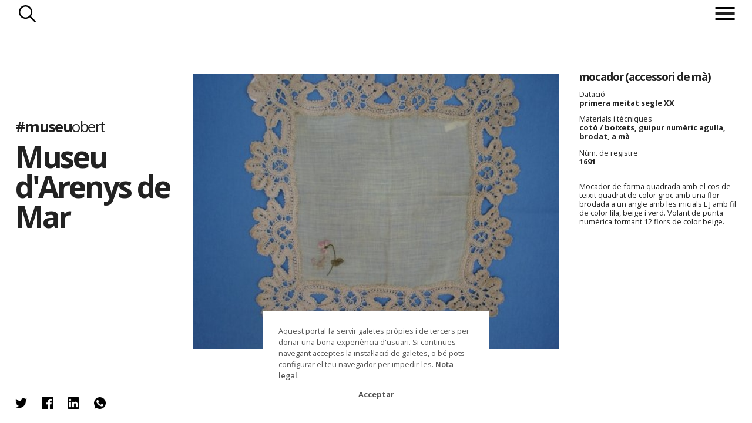

--- FILE ---
content_type: text/html; charset=utf-8
request_url: https://www.museuobert.cat/ca/museu-arenys-de-mar/puntes-de-coixi-i-agulla-1691
body_size: 41401
content:
<!doctype html>
<html  lang="ca" xml:lang="ca">
<head>
    <title>1691 @MuseuArenysMar #museuobert</title>
    <script>
      if(window.location && window.location.hash) {
        var url = '/ca';
        url += '/' + window.location.pathname.replace('/ca/', '');
        url += '/' + window.location.hash.replace('#', '');
        url = url.replace(/\/+/g, '/');
        url = url.replace('museus-participants', 'museus');
        window.location = url;
      }
    </script>
    <meta name="googlebot" content="noimageindex">
    <meta name="Googlebot-Image" content="noindex">

    <meta name="description" content="mocador (accessori de mà)  / primera meitat segle XX">

    <!-- Google tag (gtag.js) -->
    <script async src="https://www.googletagmanager.com/gtag/js?id=G-8DYVKSRH00"></script>
    <script>
        window.dataLayer = window.dataLayer || [];
        function gtag(){dataLayer.push(arguments);}
        gtag('js', new Date());

        gtag('config', 'G-8DYVKSRH00');
    </script>

    <meta name="viewport" content="width=device-width, initial-scale=1, maximum-scale=1">

    <meta property="og:title" content="1691 @MuseuArenysMar #museuobert">
    <meta property="og:description" content="mocador (accessori de mà)  / primera meitat segle XX">
    <meta property="og:image" content="https://d3mhiy5s25zreg.cloudfront.net/public/HeritageObject/MARENYS_879210/4048e32296d920cb99a8cddcac2e55e3/full/medium/0/default.jpg">
    <meta property="og:url" content="https://www.museuobert.cat/ca/museu-arenys-de-mar/puntes-de-coixi-i-agulla-1691">
    <meta property="og:site_name" content="#museuobert">
    <meta name="twitter:card" content="summary_large_image">
    <meta property="twitter:image" content="https://d3mhiy5s25zreg.cloudfront.net/public/HeritageObject/MARENYS_879210/4048e32296d920cb99a8cddcac2e55e3/full/medium/0/default.jpg">
    <meta name="twitter:site" content="@museuobert">
    <meta name="twitter:creator" content="@MuseuArenysMar">


    <link href="https://cdn.jsdelivr.net/npm/select2@4.0.13/dist/css/select2.min.css" rel="stylesheet" />
    <link rel="shortcut icon" href="/images/favicon_museuobert.ico" type="image/vnd.microsoft.icon" />

    <link rel="stylesheet" type="text/css" href="/css/styles@2.2.css">
    <script
      src="https://code.jquery.com/jquery-3.4.1.min.js"
      integrity="sha256-CSXorXvZcTkaix6Yvo6HppcZGetbYMGWSFlBw8HfCJo="
      crossorigin="anonymous"></script>
</head>
<body class="detail museu-arenys-de-mar ">
<!-- Google Tag Manager (noscript) -->
<noscript><iframe src="https://www.googletagmanager.com/ns.html?id=GTM-WFR6X9S"
height="0" width="0" style="display:none;visibility:hidden"></iframe></noscript>
<!-- End Google Tag Manager (noscript) -->

  	 <header>
   <nav> 

       
    <div class="search-button">Cercar</div>
       <div class="menu">
           <div class="menu-button"><span></span></div>
            <ul class="menu-intro">
                <li><a href="/">Inici</a></li>
                   
               
                <li><a href="/ca/museus">Museus</a></li>
               <li><a href="/ca/propostes">Propostes</a></li>
              
            <span class="bottom">
                <li class="about"><span>Sobre el projecte</span></li>
            <li class="credits"><span>Crèdits</span></li>
                </span>
               </ul>
                   
           </div>
  </nav>
    <div class="search">
      <div class="title-search"><h3>Museu d&#x27;Arenys de Mar</h3></div>
      <div class="search-form">

        <form method="post" action ="/ca/museu-arenys-de-mar/cerca">
            <input type="hidden" name="display">
            <input type="hidden" name="token">
            <div class="search-options">           
                <div class="simple-search">
                    <div class="simple-form">
                        <input name="keyword" class="form-control mr-sm-2 typeahead" type="text" placeholder="Fes una cerca" aria-label="Search">
                    </div>
                </div>
                <div class="rich-search">
                    <p class="title-search">Obrir cerca ampliada</p>
                    <div class="rich-form">
                        <select class="searchableSelect" name="objectTypes" data-facet="objectTypes">
                        </select>
                        <select class="searchableSelect" name="authorisedCreators" data-facet="authorisedCreators">
                        </select>
                        <select class="searchableSelect" name="places" data-facet="places">
                        </select>
                        <select class="searchableSelect" name="materials" data-facet="materials">
                        </select>
                        <select class="searchableSelect" name="techniques" data-facet="techniques">
                        </select>
                        <select type="text" placeholder="Des de" name="dateSince" data-facet="years" class="date dateSince searchableSelect"></select>
                        <select type="text" placeholder="Fins a" name="dateUntil" data-facet="years" class="date dateUntil searchableSelect"></select>
        
                    </div>
                </div>
                <div class="buttons">                     
                    <button type="reset" class="reset_button">Reset</button>
                    <button type="submit" class="submit_button">Troba</button>
                </div>
            </div>
        </form>
        <div class="filter-count"></div>  
        
        <style>
        
        /**/
        
        /*.rich-form.active {
            height: 31vh;
        
        }*/
        
        
        
        
        /*
        form.spin .rich-form >span, form.spin .rich-form >input {
            opacity:0;
        }
        .search-form .select2-selection__rendered {
            font-size:calc(0.55em + 0.2vw);
            line-height: calc(2em + 0.2vw - 4px)!important;
        }
        */
        
        /*.select2-container  {
            transition: height 1s ease-out;
        }*/
        
        body .select2-container--default .select2-selection--single {
            border-radius: 0 !important;
        }
        
        .select2-container .select2-selection--single {    
            background-color: #fff !important;    
        }
        
        .select2-container.selected .select2-selection--single {    
            background-color: #000!important;    
        }
        
        .select2-container .select2-selection__rendered {
            color: #000 !important;
        }
        
        .select2-container.selected .select2-selection__rendered {
            color: #fff !important;  
            font-size: 80%; 
            margin-top: 5px;
            overflow: visible !important;
        }
        
        .select2-dropdown {
            position: relative;
            top: -30px;
        }
        
        .loading-results {
            position:absolute;
            right:2px;
            top: 2px;
            height:30px;
            width:30px;
            background-color: #0000;
            background-image:url('/images/spinner-black.gif'); 
            background-repeat: no-repeat; 
            background-position:right top; 
            background-size: contain;
        }
        
        .select2-container--disabled .select2-selection--single {
            background-color: #eee !important;
            background-image:url('/images/spinner-black.gif'); 
            background-repeat: no-repeat; 
            background-position:right top; 
            background-size: 30px; 
        }
        
        .select2-container--disabled .select2-selection__arrow {
            display:none;
        }
        
        select:focus, input:focus{
            outline: none !important;
        }
        span:focus {
            outline: none !important;
        }
        
        
        .about-museum {
            z-index: 100 !important;
        }
        
        .searchableSelect {
            width: 100% !important;
        }
        
        .dateSince, .dateUntil {
            width:49.5% !important;
        }
        .dateSince {
            float:left !important;
        }
        
        .dateUntil{
            float:right;
        }
        
        select.empty {
            display: none;
        }
        
        .select2-container.empty {
            padding:0; margin:0;
        }
        
        .filter-count{
            display: none;
        }
        
        input.form-control.mr-sm-2.typeahead.tt-input, input.form-control.mr-sm-2.typeahead.tt-hint{
                   width: 100%;
                    border: 1px solid #fff;
                    font-size:calc((1rem + 0.45vw) * 1.2);
                    height: calc(((0.5rem + 0.4vw) * 3) + 1vw);
                    background-color:#0000;
                }
                
                input::placeholder {
                    color:#aaa !important;
                }
                input.tt-hint {
                    color:#aaa !important;
                }
        
        </style>
        
        <script>
        
        
        $(document).ready(function() {
        
        
        
            // CERCA SIMPLE
            var keywordDatasource = new Bloodhound({
                datumTokenizer: Bloodhound.tokenizers.whitespace,
                queryTokenizer: Bloodhound.tokenizers.whitespace,
                remote: {
                    url: '/ca/suggestions?query=%QUERY&repository=' + repositorySlug,
                    wildcard: '%QUERY'
                }
            });
            $('.simple-form .typeahead').typeahead(null, {
                name: 'keywordDatasource',
                source: keywordDatasource,
                display: function(s){ return s.label},        
                limit: 50,
            });
            $('.simple-form .typeahead').typeahead('val', currentKeyword);
                
        
            $(".rich-search p.title-search").click(function() {
              var linkText="Tancar cerca ampliada";
              var linkText2="Obrir cerca ampliada";
              
              $(".rich-form,.simple-search, .rich-search p.title-search").toggleClass("active");
              $('.rich-search p.title-search').html(linkText2);
              $('.rich-search p.title-search.active').html(linkText);
              $('.simple-form .typeahead').attr('disabled',($('.rich-search p.title-search.active').length>0));
              if ($('.rich-form.active').length!=0 && $('input[name="keyword"]').first().val()=='') {
                $('input[name="keyword"]').first().hide();
              } else {
                $('input[name="keyword"]').first().show();
              }
               $(".simple-search").one("webkitTransitionEnd otransitionend oTransitionEnd msTransitionEnd transitionend", // Esperem que double-click acabi transicions
                    function(event) {
                               $(".simple-search").toggleClass("inactive");
                    });
            });
        
        
                var getDefaultValue = function(fieldname) {
                    if(queryParams && queryParams[fieldname]) {
                        var id = queryParams[fieldname];
                        var label = queryParams[fieldname + '_display'];
                        return [{
                            id: id,
                            label: label,
                            selected: true,
                            default: true,
                         }]
                    }
                    return null; 
                }
        
                var select2options = function($field, defaultValue) {
                    var facetname = $field.attr('data-facet')
                    var fieldname = $field.attr('name')
        
                    return {
                        placeholder: formFilters[fieldname].label,
                        allowClear: true,
                        tags: (facetname === 'years'),
                        data: defaultValue || null,
                        language: {
                            noResults: function() {return "No s'han trobat resultats";}
                        },
                        ajax: {
                                url: `${autocompleteUrl}/t/default/f/${facetname}`,
                                data: function (params) {                  
                                  var token = $tokenField.val()
                                  var query = {
                                    query: params.term,
                                    token: token,
                                    limit: facetname === 'years' ? '1000' : '1000',
                                    min: $('.dateSince').attr('data-min'),
                                    max: $('.dateUntil').attr('data-max')
                                  }
                                  return query;
                                },
                                processResults: function (data) {            
                                    return {
                                        results: data && data.suggestions
                                    };
                                }            
                        },
                        createTag: function (params, a) {
                            var term = $.trim(params.term);
                            if (term === '' || isNaN(term)) {
                              return null;
                            }
                            return {
                              id: term,
                              label: term,
                              newTag: true // add additional parameters
                            }
                          },
                        templateSelection: function (data) {
                            if (!data.id) {
                                return data.text;
                            }            
                            return data.label;
                        },
                        templateResult: function (data, me) {
                            if(data.loading) {                                     
                                return ''
                            }
                            return $('<div>' + data.label + '</div>');
                            // return $('<div>' + data.label + (data.count !== undefined ? ' <span class="result-count">' + data.count + '</span>' : '') + '</div>');
                        }            
                    }
                }
        
                function updateToken() {
                   // Deshabilita tots els altres selects (buits) mentre demanes les noves dades
                    $select2Fields.each(function(){            
                        if($(this).val()) return;
                        $(this).prop("disabled", true);
                        $(this).next().addClass('loading');
                    })
             
                    // Prepara la query a partir dels valors del formulari
                    var queryParams = [];
                    var keyword = $keywordSearch.val()
                    queryParams.push(`keyword=${keyword}`)
                    $select2Fields.each(function(){
                        var fieldname = $(this).attr('name')
                        var value = $(this).val()
                        if($(this).val()) 
                            queryParams.push(`${fieldname}=${value}`)
                    })
                    var url = `${tokenUrl}?` + queryParams.join('&');
        
                    // Executa la query per obtenir el token dels propers filtres
                    $.get( url, function( data ) {        
                        var token = data && data.token;
                        $tokenField.val(token)
                        var count = data && data.count;
                        $counter.text(count)
        
                        $('.date').attr('data-min', data && data.dateMin)
                        $('.date').attr('data-max', data && data.dateMax)
        
                        var emptyFacets = data && data.emptyFacets || [];  
                        $select2Fields.each(function(){
                            var facetname = $(this).attr('data-facet');
                            $(this).next().removeClass('loading');
                            if(emptyFacets.includes(facetname) && !$(this).val()) {
                                $(this).prop("disabled", true);
                                $(this).addClass('empty');
                                $(this).next().addClass('empty');                    
                                $(this).next().animate({height: 0, opacity:0, display: "none"}, 500)
                            } else {
                                $(this).prop("disabled", false);                   
                                $(this).next().removeClass('empty');                     
                                $(this).removeClass('empty');                     
                                $(this).next().animate({height: "100%", opacity:100, display: "block"}, 500)
                            }
                        })
                    });       
                }
        
                function resetSelect2Field(self) {
                    $(self).val(null).trigger('change').html('')
                    $(self).prop('disabled', false);
                    $(self).removeClass('empty')
                    $(self).next()
                        .removeClass('selected')
                        .removeClass('empty')
                        .animate({height: "100%", opacity:100, display: "block"}, 500)        
                }
        
        
                // SEARCH FORM
                const formFilters = {
                    objectTypes: { label: "Nom de l'objecte"},
                    authorisedCreators: { label: "Autors"},
                    places: { label: "Lloc"},
                    materials: {label: "Material"},
                    techniques: {label: "Tècnica"},
                    dateSince: {label: "Des de"},
                    dateUntil: {label: "Fins a"},
                }
                var $searchForm = $('form').first();
                var $keywordSearch = $('input[name="keyword"]').first()    
                var $select2Fields = $('.searchableSelect');
                var $tokenField = $('input[name="token"]').first();
                var $hiddenFields = $('input[type="hidden"]');
                var $counter = $('.filter-count').first();
        
                $('form').submit(function(event) {
                    var richFormActive = $('.rich-form.active').length > 0;
                    
                    // If keyword, redirect to url
                    $keywordSearch.attr('disabled', false);
                    const keyword = $keywordSearch.val();
                    if (keyword) {
                        const href = $(this).attr('action') + '/' + string_to_slug(keyword)
                        $(this).attr('action', href)
                    }
        
                    // If Rich Form is not activated doesn't use for search
                    if (richFormActive === false) {
                        $select2Fields.each(function() {
                            var fieldname = $(this).attr('name')
                            $(this).html('')
                            $tokenField.val('');
                            $('input[name="'+fieldname+'_display"]').val('');
                        });
                    }
                    // Set terms to display in result page
                    let display = [keyword];
        
                    if (richFormActive) {
                        $select2Fields.each(function() {
                            var fieldname = $(this).attr('name')
                            var selected = $(this).select2('data').shift();
                            if(selected) {
                                display.push(selected.label);
                                $('input[name="'+fieldname+'_display"]').val(selected.label);
                            }
                        });
                    }
        
                    $('input[name="display"]').val(display.filter(d => d).join(' | '));
                });
        
                $(".reset_button").click(function() {
                    $('input').val('');        
                    $tokenField.val('');
                    $select2Fields.each(function(){
                        resetSelect2Field(this);
                    });
                    $keywordSearch.typeahead('val','');
                    var baseUrl = window.location.pathname.replace(/\/cerca\/.+/, '/cerca/')
                    console.log(baseUrl)
                    history.replaceState(null, "", baseUrl)
                });
        
        
            function initFilters() {
        
                // Says whether to open de rich form or not
                var openRichForm = false;
        
                //Selectize Filtres
                Object.keys(formFilters).forEach(function(fieldname){
                    $field = $('.searchableSelect[name="'+fieldname+'"]');
                
                    // Get defaultValue
                    var defaultValue = getDefaultValue(fieldname);            
        
                    // Selectize
                    $field.select2(select2options($field, defaultValue));  
        
                    //If any defaultValue is set should open rich form
                    if(defaultValue) {
                        openRichForm = true;
                        $field.next().addClass('selected');                        
                    }
        
                    if (fieldname === 'dateSince') {
                        $field.next().addClass('dateSince')
                    } else if (fieldname === 'dateUntil') {
                        $field.next().addClass('dateUntil')
                    } 
        
                    $displayfield = $('<input type="hidden" name="'+fieldname+'_display">')       
                    $searchForm.append($displayfield);
                 })     
        
                // If any filter exists
                if(openRichForm === true){                        
                    $(".rich-search p.title-search").trigger('click')      
                }        
        
                // Attach event listeners
                $select2Fields.on('select2:select', function(e, a){ 
                    $(this).next().addClass('selected')
                    var selected = $(this).select2('data').shift();
                    $counter.text(selected.count);
                    updateToken();
                    
                })
        
                $select2Fields.on('select2:clearing', function(e){  
                    $(this).val(null).trigger('change').html('')           
                    $(this).next().removeClass('selected')
                    updateToken();
                    e.preventDefault();
                });   
        
                updateToken();  
        
            }  
        
            initFilters();
        
         });
        </script>       

      </div> 
        
                
        
    </div>
    <p class="go-up">Tornar a inici de pàgina</p>
    <p class="repositry-name ">    
        Museu d&#x27;Arenys de Mar
    </p>
    </header>


      <p class="we-go">endavant</p>
      <p class="we-back">enrrere</p>


        <div class="about-page">
             <div class="close">Tancar</div>
             <p class="global-name"><a href="/">#museu<span>obert</span></a></p>     
             <h2>Sobre el projecte</h2>
             <div class="about-text">
             
           		<p> <strong>Museuobert.cat</strong> és un portal de difusió de col·leccions, que neix amb l'objectiu d'apropar el ciutadà a les institucions culturals, oferint la possibilitat de descobrir les peces dels museus i compartir-les a les xarxes socials.</p>
        
        		<p>Davant la situació d’excepcionalitat en la que ens trobem actualment i el confinament de la ciutadana a casa. Moltes indústries i sectors s’han vist afectats, entre ells el de la cultura, i calen eines per evitar una aturada completa.</p>
        
        		<p>La iniciativa neix impulsada per les empreses Nubilum i Coeli, amb l’objectiu d’afrontar el temps de confinament que estem vivint i la necessitat de mantenir oberts els museus que han hagut de tancar les seves portes físiques.</p>
        
        		<p>El portal és una eina, que hem posat a disposició del museus, per difondre les seves col·leccions de forma ràpida i senzilla. Cadascun d’ells ha escollit la informació que vol mostrar: una imatge amb una breu descripció de l'objecte (cartel·la) tal com si estigués exposada en una de les seves sales. En l’actual situació ha primat l’agilitat per sobre de l'exhaustivitat.</p>
        
        		<p><strong>#museu</strong>obert convida a perdre's per les col·leccions dels museus i a compartir les troballes a les xarxes socials, un dels canals de comunicació més potents en aquests moments de quarantena.</p>
        
        		<p><strong><a href="https://www.coeli.cat" target="_blank">Coeli</a></strong> és una solució al núvol per difondre, documentar i gestionar les col·leccions patrimonials de forma àgil i intuïtiva. </p>
        
        		<p><strong><a href="https://nubilum.cat" target="_blank">Nubilum</a></strong> Té com a missió integrar el coneixement, preservar-lo i fer-lo accessible.</p>
        
        		<p><strong><a href="https://www.edittio.com" target="_blank">Edittio</a></strong> Crea i dissenya interfícies gràfiques interatives per a entorns de cultura</p>
        
        		<p>Juntes, amb la implicació de tot l’equip del projecte han posat en marxa aquesta iniciativa.</p>
        
        		<br/>
        
        		<p>Ets un museu o institució cultural i vols difondre el teu patrimoni online? <strong><a href="https://www.coeli.cat/blog/unim-forces-perque-els-museus-no-parin/" target="_blank" style="text-decoration:underline;">Suma't a la iniciativa</a></strong>.</p>
        
        		<p>N.B. El projecte s’ha posat en funcionament en dues setmanes i és probable que tingui algunes mancances o limitacions que esperem que es minimitzin amb el temps. Per qualsevol proposta o suggeriment poden contactar a <a style="text-decoration:underline;" href="mailto:info@museuobert.cat">info@museuobert.cat.</a></p>
        
          		<p><a style="text-decoration:underline;" href="/ca/nota-legal">Nota legal</a></p>
        
        	</div>
        </div>        <div class="credits-page">
                     <div class="close">Tancar</div>
                     <p class="global-name"><a href="/">#museu<span>obert</span></a></p>
                     
                     <h2>Credits</h2>
                    <ul> 
                    <li> Impulsors del projecte
            <ul>
            <li><a href="https://www.coeli.cat" target="_blank">Coeli Platform</a></li>
            <li><a href="https://nubilum.cat" target="_blank">Nubilum</a></li>
            </ul>
                        </li>
                        <li>
        Disseny i direcció d’art
                            <ul>
        <li><a href="https://www.edittio.com" target="_blank">Edittio</a></li>
                                </ul>
                            </li>
                        <li>
        Comunicació i màrqueting
                            <ul>
                                <li>Francesca Barcellona</li>
        <li>Andrea Mejuto</li>
        <li>Enric Zapatero</li>
                                </ul>
                        </li>
                        <li>
        Gestió i coordinació amb les institucions participants
          <ul>                  
              <li>Carlota Royo</li>
              <li>Pep Casals</li>
              </ul>
                            </li>
                        <li>
        Processament de dades
                            <ul>
        <li>Marc Folia</li>
        <li>Carlota Royo</li>
        <li>Nubilum</li>
                                </ul>
                            </li>
                        <li>
        Desenvolupament
                            <ul>
        <li>Marc Folia</li>
        <li>David Solà</li>
        <li>Eduard Santamaria</li>
        <li>Edittio</li>
        <li>Nubilum</li>
                                </ul>
                            </li>
                        <li>
        Infraestructura tècnica i solució tecnològica
        <ul><li>Coeli Platform</li></ul>
                            </li>
                        <li>
                          
        
        Per més informació contactar amb:
        <ul>
        <li><a href="mailto:info@museuobert.cat">Carlota Royo</a></li>
        <li><a href="mailto:info@museuobert.cat">Francesca Barcellona</a></li>
        </ul></li></ul>
                 
                        </div>        <div class="about-museum  modal-page">
            <div class="close">Tancar</div>
            <div class="detail-museum"> 
                <figure class="logo-corpo"><img src="/images/logos/MARENYS.png"/></figure>
                    <p class="web"><a href="https://museu.arenysdemar.cat" target="_blank">https://museu.arenysdemar.cat</a></p>
        
                    <p class="web visitmuseum"><a href="https://visitmuseum.gencat.cat/ca/museu-d-arenys-de-mar" target="_blank">https://visitmuseum.gencat.cat/ca/museu-d-arenys-de-mar</a></p>
                
                <ul>        
                    <li class="facebook">
                        <p class="title-social">El Museu a Facebook</p>
                        <a href="https://www.facebook.com/MuseuArenysdeMar/" target="_blank">
                        <p class="perfil" style="background-image:url('/images/logos/xarxes/MARENYS_LogoRRSS_Fb.jpg');background-repeat: no-repeat;background-position: center;background-size: 100%;"></p>                        
                            @MuseuArenysdeMar
                        </a>
                    </li>
                    <li class="twitter">
                        <p class="title-social">El Museu a Twitter</p>
                        <a href="https://twitter.com/MuseuArenysMar" target="_blank">
                         <p class="perfil" style="background-image:url('/images/logos/xarxes/MARENYS_LogoRRSS_Tw.png');background-repeat: no-repeat;background-position: center;background-size: 100%;"></p>
                        
                           @MuseuArenysMar
                        </a>
                    </li>
                    <li class="instagram">
                        <p class="title-social">El Museu a Instagram</p>
                        <a href="https://www.instagram.com/museu_arenys_mar/" target="_blank">
                            <p class="perfil" style="background-image:url('/images/logos/xarxes/MARENYS_LogoRRSS_In.jpg');background-repeat: no-repeat;background-position: center;background-size: 100%;"></p>
                        
                            @museu_arenys_mar
                        </a>
                    </li>
                </ul>
                    <style>
                        .about-museum .detail-museum {
                            top:0;
                            transform: translate(-50%,0%);
                        }
                        @media (max-width: 1024px) {
                            .about-museum .detail-museum, .about-page .detail-museum {
                                top: 0;
                                left:0;
                                right:0;
                                transform:none;
                            }
                        }
                    </style>
                    <div class="museum-description"><p><strong><span style="font-weight: 400;">El <strong>Museu d&rsquo;Arenys de Mar</strong> inclou dos equipaments: el <strong>Museu Mar&egrave;s de la Punta</strong>, fundat l&rsquo;any 1983, i el <strong>Museu Mollfulleda de Mineralogia</strong>, fundat l&rsquo;any 1988. Dins el Museu Mar&egrave;s de la Punta hi ha una sala dedicada a la hist&ograve;ria d&rsquo;Arenys de Mar i un espai d&rsquo;exposicions temporals.</span></strong></p></div>
            </div>
        </div><div class="content">
    <div class="block-intro">
            <div class="image-museum" style="background-image:url(https://visitmuseum.gencat.cat/media/cache/resolve/1200x500/uploads/museums/photos/56ab7ad6d9454_museu-d-arenys-de-mar.jpeg)"></div>
        
     
        <div class="modal-intro">
            <div class="header-intro">
                <p class="global-name"><a href="/">#museu<span>obert</span></a></p>
                <h1><a href="/ca/museu-arenys-de-mar" target="_blank">Museu d&#x27;Arenys de Mar</a></h1>
                
                
    
    <style>
    
    
    </style>
                <ul class="about-museum-nav">
                    
                    <li class="about-museum-link"><span>Sobre </span>Museu d&#x27;Arenys de Mar</li>
                </ul>
                
            </div>
           
            </div>
        </div>	<section id="card-detail">       
		<header>
			<a href="/ca/museu-arenys-de-mar">Museu d&#x27;Arenys de Mar</a> 
			<a href="" class="to-page"><span></span></a>
		</header>
		<div class="modal-image">
			<div class="image"><img class="main-image" src="https://d3mhiy5s25zreg.cloudfront.net/public/HeritageObject/MARENYS_879210/4048e32296d920cb99a8cddcac2e55e3/full/large/0/default.jpg" />
	    	<p class="copyright" style="margin-left:-50px">© Museu d&#x27;Arenys de Mar</p>
	    	</div>
		</div>
		<footer>
	    <div class="ticket-figure active">
	      
	        <dl>
	            <dt></dt><dd class="title" style="font-style:normal">mocador (accessori de mà) </dd>
	        <dt>Datació</dt><dd>primera meitat segle XX</dd>
	            <dt>Materials i tècniques</dt>
	                <dd>cotó / boixets, guipur numèric agulla, brodat, a mà</dd>
	    
	    
	    
	    
	            <dt>Núm. de registre</dt><dd>1691</dd>
	    
	    
	        <dd class="full-column description">Mocador de forma quadrada amb el cos de teixit quadrat de color groc amb una flor brodada a un angle amb les inicials L J amb fil de color lila, beige i verd. Volant de punta numèrica formant 12 flors de color beige.</dd>
	    
	              </dl>
	        <p class="plus"></p>
	    </div>
	    
	    <style>
	    .pop-search {
	        display:none;
	        position: absolute;
	        z-index:100;
	        left:20px;
	        background-color: #eee;
	        border:1px solid #aaa;
	        padding:5px 10px;
	        margin-bottom: 5px;
	    }
	    .search-button-mini {
	        display: block;
	        font-size:14px;
	        border:0;
	        padding: 3px 30px 3px 0px; 
	        background-color: #0000;
	        background-image: url(/images/search-blk.png);
	        background-size: contain;
	        background-repeat: no-repeat;
	        background-position: center right;
	    }
	    .search-button-mini:hover{
	        cursor: pointer;
	    }
	    .external-link {
	        padding-left: 1px;
	        font-size:0.8vw;
	    }
	    .external-link a{
	        text-decoration: underline;
	    }
	    </style>		</footer>	
		<div id="modal-social" class="social-figure sharethis-inline-share-buttons">
		         <ul>
		            <li>
		            	<span 
		            		class="twitter st-custom-button" 
		            		data-network="twitter"
		            		data-title="mocador (accessori de mà)  / primera meitat segle XX @MuseuArenysMar @museuobert"
		            		data-url="https://www.museuobert.cat/ca/museu-arenys-de-mar/puntes-de-coixi-i-agulla-1691"            		
		            		data-image="https://d3mhiy5s25zreg.cloudfront.net/public/HeritageObject/MARENYS_879210/4048e32296d920cb99a8cddcac2e55e3/full/medium/0/default.jpg"
		                        data-text="@MuseuArenysMar @museuobert #museuobert"
		            		>Twitter</span>
		            </li>
		            <li>
		            	<span
		            		class="facebook st-custom-button" 
		            		data-network="facebook"
		                        data-title="mocador (accessori de mà)  / primera meitat segle XX @MuseuArenysdeMar @museuobert"
		            		data-url="https://www.museuobert.cat/ca/museu-arenys-de-mar/puntes-de-coixi-i-agulla-1691"            		
		            		data-image="https://d3mhiy5s25zreg.cloudfront.net/public/HeritageObject/MARENYS_879210/4048e32296d920cb99a8cddcac2e55e3/full/medium/0/default.jpg"
		                        data-text="@MuseuArenysdeMar @museuobert #museuobert"
		            		>Facebook</span>
		            </li>
		            <li>
		            	<span
		            		class="linkedin st-custom-button" 
		            		data-network="linkedin"
		                        data-title="mocador (accessori de mà)  / primera meitat segle XX @MuseuArenysMar @museuobert"
		            		data-url="https://www.museuobert.cat/ca/museu-arenys-de-mar/puntes-de-coixi-i-agulla-1691"            		
		            		data-image="https://d3mhiy5s25zreg.cloudfront.net/public/HeritageObject/MARENYS_879210/4048e32296d920cb99a8cddcac2e55e3/full/medium/0/default.jpg"
		                        data-text="@MuseuArenysMar @museuobert #museuobert"
		            		>Linkedin</span>
		            </li>
		            <li>
		            	<span
		            		class="whatsapp st-custom-button" 
		            		data-network="whatsapp"
		                        data-title="mocador (accessori de mà)  / primera meitat segle XX @MuseuArenysMar @museuobert"
		            		data-url="https://www.museuobert.cat/ca/museu-arenys-de-mar/puntes-de-coixi-i-agulla-1691"            		
		            		data-image="https://d3mhiy5s25zreg.cloudfront.net/public/HeritageObject/MARENYS_879210/4048e32296d920cb99a8cddcac2e55e3/full/medium/0/default.jpg"
		                        data-text="mocador (accessori de mà)  / primera meitat segle XX @MuseuArenysMar @museuobert"
		            		>Whatsapp</span>
		            </li>                                              
		        </ul> 
		    </div>	</section>    
 </div>
      <div id="emergenteRGPD" style="display:none"><p>Aquest portal fa servir galetes pròpies i de tercers per donar una bona experiència d'usuari. Si continues navegant acceptes la instal·lació de galetes, o bé pots configurar el teu navegador per impedir-les. <a href="/ca/nota-legal">Nota legal</a>.</p><div id="botonRGPD">Acceptar</div></div>


    <script>
      var isProduction = true;
      var initialBaseUrl = window.location.pathname;
      var insertClaims = "false";      
      var similaritySearch = "false";                  
      var searchUrl="";
      var searchToken = searchUrl && searchUrl.replace('/HeritageObject/search/', '');
      var seed="";
      var page=undefined;
      var limit=page && page.limit;
      var language = "ca";
      var repositorySlug = "museu-arenys-de-mar";
      var searchPathname = repositorySlug ? `/${language}/${repositorySlug}/cerca` : `/${language}/cerca`;
      var facetsSearch = "/facets" + searchPathname;
      var jsonSearch = "/json" + searchPathname + '/' + (searchUrl ? searchUrl.split("/")[3] : '');
      var autocompleteUrl = repositorySlug ? `/autocomplete/${language}/${repositorySlug}` : `/autocomplete/${language}`;
      var tokenUrl = repositorySlug ? `/token/${language}/${repositorySlug}` : `/token/${language}`;
      var currentKeyword = "";
      var queryParams = undefined;
      var pageSearchParams = "";
      var gridItemTemplate = "<li class='grid-item {is_claim}' data-url='{url}'><div class='detail'><p class='subtitle2'>{subtitle2}</p><p class='subtitle'>{subtitle}</p><p class='name'>{name}</p><p class='title'>{title}</p><p class='origin'>{repository_name}</p></div><figure><img src='{image_medium}' onerror='this.parentElement.parentElement.style.display = \"{onerror}\";' oncontextmenu='return false;'/></figure></li>";
      if (pageSearchParams!='') {
        gtag('event', 'cerca', {'event_label': pageSearchParams,'non_interaction': true});
        pageSearchParams.split('|').forEach(function(a) {
            let k = a.trim();
            if (k!='') {
                gtag('event', 'cerca_keyword', {'event_label': k,'non_interaction': true});
            }
        });
      }
    </script>
    <script src="/js/imagesloaded.pkgd.min.js"></script>
    <script src="https://cdnjs.cloudflare.com/ajax/libs/jquery.isotope/3.0.6/isotope.pkgd.min.js"></script>
    <script src="/js/masonry-horizontal.js"></script>
    <script src="https://cdnjs.cloudflare.com/ajax/libs/jquery-mousewheel/3.1.13/jquery.mousewheel.min.js" defer></script>
    <script src="/js/lazyload-cust@1.3.js"></script>      
    <script src="https://cdn.jsdelivr.net/npm/select2@4.0.13/dist/js/select2.min.js" defer></script>
    <script src="/js/typeahead.bundle.js" defer></script>
    <script src="/js/script@1.1.js" defer></script>
    <script src="/js/cookies.js" defer></script>
    <script type='text/javascript' src='https://platform-api.sharethis.com/js/sharethis.js#property=5e8b42b17a27060019ebe61f&cms=sop' async='async' defer></script>
</body>
</html>

--- FILE ---
content_type: text/css; charset=UTF-8
request_url: https://www.museuobert.cat/css/styles@2.2.css
body_size: 83005
content:

@import url('https://fonts.googleapis.com/css2?family=Open+Sans:wght@300;400;600;700;800&display=swap');
@import url('https://fonts.googleapis.com/css2?family=Syncopate&display=swap');
/*
font-family: 'Roboto', sans-serif;
font-family: 'Rajdhani', sans-serif;
font-family: 'Signika', sans-serif;
font-family: 'Open Sans', sans-serif;
*/
*{ 
    box-sizing:border-box;

}


:root {
    --window-height:calc(var(--vh, 1vh) * 100);

    /*  --title-height:calc(1.6rem + 2vw); */
    --title-height:calc((0.5rem + 0.4vw) + 1.8vw);
}
body .select2-container--default .select2-selection--single {
    --search-inputs-height:calc(2em + 0.2vw);
}
.search {
    --search-inputs-margin-bottom:4px;
}

body, html {
    -ms-overflow-style: none;  
    scrollbar-width: none;
    height: 100%;
    border:0; /** */
}
body::-webkit-scrollbar { 
    display: none;  

}

::-webkit-scrollbar {
    width: 0px;
}

/* Track */
::-webkit-scrollbar-track {
    box-shadow: inset 0 0 0px #2220; 
    border-radius: 0px;
}

/* Handle */
::-webkit-scrollbar-thumb {
    background: #2220; 
    border-radius: 0px;
}

/* Handle on hover */
::-webkit-scrollbar-thumb:hover {
    background: #2220; 
}
input {
    -webkit-appearance: none;
    -moz-appearance: none;
    appearance: none;
    border-radius:0;  
}
a {
    text-decoration:none;
}
a:hover {
    text-decoration:underline!important;
    text-decoration-color: #222!important;
}
body, html {
    padding:0;
    margin:0;
    font-family: 'Open Sans', sans-serif;

    color:#222;
}

body {
    padding-left:calc(5px);
}

.results-number {
    display:none;
}

.spin {
    background-color: #0000;
    background-image: url(/images/spinner-black.gif);
    background-repeat: no-repeat;
    background-position: center center!important;
    background-size: 30px;
}


/* --- HEADER ------------- */

body > header {

    position: fixed;
    top: 0;
    left: 0;
    width: 100%;
    height:calc((0.5rem + 0.4vw) * 4.5);
    z-index: 4;
    opacity:1;
    transition:opacity 0.6s;
}
.detail > header {
    width: 100%;
    right: 0;
}

body > header.scroll{
    opacity:0;
}
nav {
    width:100%;
    position:relative;
    padding-left: calc((var(--title-height) / 2) );
    padding-right: calc(var(--title-height) * 2);
    /* transition: width 0.6s, height 0.6s,margin-left 0.6s, margin-top 0.6s; */
}
header .web-title, p.global-name, .web-title {
    flex-direction: column;
    font-size: calc(1rem + 1vw);
    letter-spacing:-0.06em;
    line-height: 120%;
    z-index:1;

    position: absolute;
    top: 0;
    justify-content: center;
    font-weight: 700;
    margin: 0;
    margin-bottom: 0.9em;
    margin-top: calc(0.5rem + 0.4vw);
    color: #222;
    transition: color 0.6s;
    cursor:pointer;
    display:none;
}

.museum-home p.global-name, .detail p.global-name {
    position:relative;
}
.modal p.global-name, .modal p.global-name.visible{
    display:none;
}
header .web-title.visible, p.global-name.visible, .web-title.visible  {
    display: inline-block; /* D */
}
.grid-intro p.global-name.visible {
    position: absolute;
    left: 50%;

    transform: translate(-50%,0);
    line-height: calc((0.5rem + 0.4vw) * 4.5);
}
.go-up {
    display:none;
}

.we-go, .we-back {
    display: block;
    height: calc(((0.5rem + 0.4vw) * 4.7));
    overflow: hidden;
    width: calc(((0.5rem + 0.4vw) * 4.7));
    text-indent: -100vw;
    color: #0000;
    background-color: #fff;
    position: fixed;
    border-radius: 100%;
    top: calc(var( --window-height) - (0.5rem + 0.4vw) * 5);
    right: 50%;
    z-index: 2;
    background-size: 20%;
    background-image: url(../images/arrow-forward.png);
    background-position: center center;
    background-repeat: no-repeat;
    transform: rotate(90deg) translate(-50%,-50%);
    margin: 0;
    border:1px solid #ccc;
    transition: right 0.8s;
}
.we-back {
    right: 50%;
    top: calc(0px - ((0.5rem + 0.4vw) * 7));
    transform:rotate(-90deg) translate(-0%,50%);
    background-image: url(../images/arrow-forward.png);
    display:none;
    z-index:1;
}
.we-back.active{
    top: calc((0.5rem + 0.4vw) * 7);
}
.we-go.loading {
    background-color: #0000;
    background-image: url(/images/spinner-black.gif);
    background-repeat: no-repeat;
    background-position: center center;
    background-size: 100%;
}
p.repositry-name {
    font-size: calc(((0.3rem + 0.2vw) * 2) + 0.1vw);
    line-height: calc((0.5rem + 0.4vw) * 4.5);
    position: absolute;
    top: calc(0px - (0.5rem + 0.4vw) * 4.5);
    font-weight: 700;
    letter-spacing: -0.06em;
    margin: 0;
    left: 50%;
    transform: translateX(-50%);
    transition:top 0.6s, color 0.6s;
}
p.repositry-name.active {
    top:0;
}
p.repositry-name.visible {
    top:0!important;
    left:calc(((0.5rem + 0.4vw) * 5));
    z-index:100;
}

p.repositry-name, .to-repository{
    display: inline-block;
    font-size: calc(((0.4rem + 0.2vw) * 2) + 0.1vw);
    height: auto;
    line-height: calc((0.5rem + 0.4vw) * 4.5);
    width: 100%;
    text-align: center;
    margin: 0;
    letter-spacing: -0.06em;
    font-weight: 700;
    background-color: #fff;
    color: #222;
    box-shadow: 0 0 44px rgba(0,0,0,0.15);
    position: absolute;
    top: -15vh;
    left: 50%;
    transform: translateX(-50%);
    transition: top 0.6s, color 0.6s;
}
.to-repository {
    top:0;
    box-shadow: none;
}
header .web-title:hover, header p.web-global-title a:hover {
    text-decoration:underline;
    text-decoration-color: #222!important;
}
header p.web-global-title span{
    font-weight:400;
}
header p.web-global-title a {
    color:#222;
    text-decoration:none;
}

header .web-title.active{
    cursor:inherit;
}
p.global-name{
    line-height:100%;
    margin-top:0;
    color:#222;
}
p.global-name a {
    color:#222;
    text-decoration:none;
}
header .web-title span span, p.global-name span{
    font-weight: 400;
}

header .search-query {
    display:inline-block;
    color:#222;
}
nav .menu {
    position: fixed;
    right: 0;
    top: 0;
    z-index:6;
    text-align:right;
}
.menu-button {
    position:absolute;
    top:0;
    z-index:1;
    height:calc(((0.5rem + 0.4vw) * 4.5));
    right: 0;
    width: calc(((0.5rem + 0.4vw) * 4.5));

}
.menu-button span {
    position:absolute;
    top:calc(((0.5rem + 0.4vw) * 4.5) / 2);
    left:50%;
    transform:translate(-50%, -50%);
    width: 70%;
    height: calc(2px + 0.1vw);
    background:#222;
}
.menu-button span:before, .menu-button span:after {
    content:"";
    display:block;
    background:#222;
    width:100%;
    height:calc(2px + 0.1vw);
    position:absolute;
    top: calc(0px - ((0.5rem + 0.4vw) * 4.5) / 5);
    left:0;
    transition: transform 0.3s,top 0.3s;
}
.menu-button span:after {
    top: calc(((0.5rem + 0.4vw) * 4.5) / 5);

}
.menu-button.active span {
    height:0;
}
.menu-button.active span:before, .menu-button.active span:after {
    transform:rotate(-45deg);
    top:0;
    height:2px;
}
.menu-button.active span:after {
    transform:rotate(45deg);
}

/* -- BLOCK-INTRO  -------- */
.block-intro {
    position: absolute;
    width: 100%;
    height: 100vw;
    left:0;
    padding-left:calc(0.5rem + 0.4vw);
    top: 0;
    z-index: 1;
    box-shadow: 0 0 44px rgba(0,0,0,0.4);
    /* overflow:hidden; */
}

.museum-home .block-intro {
    height: 80vh;
}
.block-intro .image-museum {
    margin-top:calc((0.5rem + 0.4vw) * 4.5);
    width: calc(100% - ((0.5rem + 0.4vw) * 1));
    height: calc(40vh - (0.5rem + 0.4vw));
    background-color: #e5e5e5;
    background-size: cover;
    background-position: center center;
    background-repeat: no-repeat;
}

.block-intro.active {
    z-index:2;
}
.block-intro .modal-intro {
    background-color:#fff;
    position:absolute;
    width:calc(100% - ((0.5rem + 0.4vw) * 2));
    height: calc((40vh - (0.5rem + 0.4vw)) - ((0.5rem + 0.4vw) * 4.5));
}
.home .block-intro .modal-intro {
    height:100vw;
}
.block-intro .modal-intro,.grid-intro {
    border:0px solid #222;
    color:#222; 
}
.block-intro h2 {
    font-weight: 400;
    opacity:0.6;
    font-size: calc(1rem + 0.7vw);
    line-height: 120%;
    margin-top: 0.9em;
    margin-bottom: 0.9em;
    max-width:100%;
    letter-spacing: -0.06em;
}

.museum-home ul.about-museum-nav {
    list-style-type: none;
    padding: 2em 0 0 0;
    margin-right:2px;
}
.museum-home .about-museum-nav li{
    font-size: 0.8em;
    font-weight: 700;
    opacity: 0.6;
    cursor:pointer;
    list-style:none;
    padding-top:0.3em;
}
.museum-home .about-museum-nav li:hover {
    text-decoration:underline;
}
.museum-home .about-museum-nav a, .about-museum-nav li{
    color: #222
}
.museum-home .about-museum-nav span {
    font-weight: 400;
}

@media (max-width: 1025px){
    .museum-home .modal-intro {
        height: calc((55vh - (0.5rem + 0.4vw)) - ((0.5rem + 0.4vw) * 4.5)) !important;
    }
}
/* -- END BLOCK-INTRO --------*/

.header-intro {
    top: 50%;
    left: 50%;
    transform: translate(-50%, -50%);
    position: absolute;
    display:inline-block;
    min-width:75%;
    text-align:center;
}
.herbari-universitat-de-barcelona .header-intro {
    min-width: 100%;
}

h1 {
    margin: 0;
    font-weight: 300;
    font-size: calc(1.9rem + 2vw);
    font-size: calc(1.9rem + 3vw);
    line-height: 100%;
    letter-spacing:-0.06em;
    font-weight:700;
    /* transition:font-size 0.6s;*/
}
.home h1 {
    font-size: calc(3rem + 3vw);
}
h1 span {
    font-weight:400;
}
.herbari-universitat-de-barcelona h1 {
    font-size: calc(1.5rem + 3vw);
}
.museu-municipal-de-montcada-i-reixac h1 {
    font-size: calc(1.3rem + 3vw);
}

.claim {
    font-size: calc(0.8rem + 0.7vw);
    margin-left: 0;
    margin-top: 0.9em;
    margin-bottom: 0;
    letter-spacing: -0.04em;
    font-weight: 400;
}
.museum-home .claim {
    margin-left:0;
}

.claim span{
    font-weight:700;

}
.social-slider {
    width: 100%;
    margin-top:0vh;
    position:absolute;
}
ul.social-museums {
    margin: 0;
    padding: 0;
    list-style: none;
    line-height:3em;
    font-size:1.5rem;
}
ul.social-museums li {


}
.go-to {
    font-size: calc(var(--title-height) * 0.47);
    color:#fff;
    font-weight:400;
    text-transform:uppercase;
    background-color:#222;
    padding:2em;
    padding-top:0.5em;
    padding-bottom:0.5em;
    margin-left: 3.3em;
    position:absolute;
    top:auto;
    bottom:-35vh;
}
ul.languages {
    display: block;
    font-weight: 300;
    position:absolute;
    top:calc(0.5rem + 0.4vw);
    right:calc(0.5rem + 0.4vw);
    margin:0;
    padding:0;
    list-style: none;
}
ul.languages li {
    display:none;
    margin-bottom:0.5rem;
}
ul.languages li.selected {
    display: block;
    font-weight: 700;
}
ul.languages:hover li {
    display:block;
    cursor:pointer;
}
ul.menu-intro {
    display: block;
    font-weight: 700;
    position: absolute;
    bottom: calc((0.5rem + 0.4vw) * 1.6);
    right: calc((0.5rem + 0.4vw) * 1.6);
    margin: 0;
    padding: 0;
    z-index:2;
    list-style: none;
    font-size: calc(0.8em + 0.3vw);
}
nav ul.menu-intro {

    font-weight: 700;
    position: fixed;
    bottom: auto;
    margin: 0;
    list-style: none;
    font-size: calc(0.8em + 0.3vw);
    background-color:#fff;
    top:0;
    z-index:0;
    right:-90vw;
    width:75vw;
    height: var(--window-height);
    padding:calc((0.5rem + 0.4vw) * 3);
    padding-top:calc((0.5rem + 0.4vw) * 7);
    transition: right 0.6s;
    box-shadow: 0 0 44px rgba(0,0,0,0.15);

}
nav ul.menu-intro.active {
    top:0;
    right:0;
    display:block;
}

.menu a {
    color: #222;
    text-decoration: none;
    font-size: calc(1rem + 0.3vw);
    letter-spacing: -0.06em;
    line-height: 100%;
}

ul.menu-intro li {
    margin-bottom:1em;
    cursor:pointer;
}
ul.menu-intro li.about {
    margin-top: 50vh;
}
ul.menu-intro li span{
    border-bottom:1px solid #0000; 
}
ul.menu-intro li span:hover{
    border-bottom:1px solid #222; 
}
ul.menu-intro li.about, ul.menu-intro li.credits, ul.menu-intro li.museum {
    font-weight:400;
}
.about-museum,.about-page, .credits-page, .legal-note-page {
    opacity:0;
    top:-100vh;
    background-color: #fff;
    position: fixed;
    width: 100%;
    height:  calc(var(--window-height));
    left: 0;

    z-index: 4;
    transition: opacity 1s, top 0s 1s;
    overflow:auto;
}

.about-museum a,.about-page a, .credits-page a, .legal-note-page a {
    color:#222;
    text-decoration:underline;
}
.about-text {
    margin-bottom: 3em;
    font-size: 0.85em;
}
.about-museum.active,.about-page.active, .credits-page.active, .legal-note-page.active {
    top:0;
    opacity:1;  
    transition: opacity 0.5s, top 0s;
}
.about-museum .close, .about-page .close, .credits-page .close, .legal-note-page .close {
    height: calc(((0.5rem + 0.4vw) * 4.5));
    right: 0;
    width: calc(((0.5rem + 0.4vw) * 4.5));
    position:absolute;
    top:-100vh; 
    text-indent: -1000vw;
    overflow:hidden;
    color:#2220;

    font-size:0;
    line-height:0;
    opacity:0;
    transition: opacity 1s, top 0s 0s;

    cursor:pointer;
}

.about-museum .close.active, .about-page .close.active, .credits-page .close.active, .legal-note-page .close.active {
    opacity:1;
    top:0;
    transition: opacity 0.5s, top 0s;
}

.about-museum.active .close, .about-page.active .close, .credits-page.active .close, .legal-note-page.active .close {
    position:fixed;
    z-index:1;
    background-color: #fff;

}
.about-museum h2, .about-museum p, .about-page h2, .about-page p, .credits-page h2, .credits-page p, .legal-note-page h2, .legal-note-page h3, .legal-note-page h4, .legal-note-page p, .credits-page dl{
    width:84%;
    max-width:1200px;
    margin-left:auto;
    margin-right:auto; 
}
.about-museum h2,.about-page h2, .credits-page h2, .legal-note-page h2{
    margin-top: 0;
    background-color: #fff;
    margin-bottom: 3rem;
    font-size: calc((0.5rem + 0.4vw) * 2.5);

    z-index: 0;
    top: 0;
    padding-top: 5rem;
    padding-bottom: 0.5rem;
}

.legal-note-page h3 {
    padding-top: 2rem;
    padding-bottom: 0.3rem;
    margin-left:auto;
    font-size: calc((0.5rem + 0.4vw) * 2);
}

.legal-note-page h4 {
    padding-top: 0.8rem;
    padding-bottom: 0.3rem;
    margin-left:auto;
    font-size: calc((0.5rem + 0.4vw) * 1.5);
}

.legal-note-page p{
    font-size:calc(0.65rem + 0.2vw);
    line-height:150%;
}

.about-museum p.global-name,.about-page p.global-name,.credits-page p.global-name, .legal-note-page p.global-name{
    font-size: calc((1rem + 0.4vw) * 0.95);
    margin-bottom: calc(0px - ((0.5rem + 0.4vw) * 1.5));
    height: auto;
    display: block;
    text-align: center;
    line-height: calc((0.5rem + 0.4vw) * 4.5);
    position: absolute;
    left:50%;
    transform:translate(-50%,0);
    z-index: 1;
    width:auto;
}
.about-museum p.global-name a,.about-page p.global-name a,.credits-page p.global-name a, .legal-note-page p.global-name a {
    color:#000;
}


.credits-page ul {
    margin:0;
    padding:0;
    font-weight:700;
    list-style: none;
}

.credits-page ul ul {
    font-weight:400;
    padding-top:0.5em;
}
.credits-page a{
    color:#000;
}
.credits-page > ul {
    display: flex;
    flex-wrap: wrap;
    justify-content: space-between;
    width: 80%;
    max-width: 1200px;
    margin-left: auto;
    margin-right: auto;
    font-size: 0.85rem;
}
.credits-page>ul>li {
    flex-basis: calc(1000% - 1em);
    padding-bottom: 2em;
    line-height: 160%;
}

.search .title-search {
    position:absolute;
    top:7vw;
    /*padding-right: 1vw;*/
}

.search-button:before ,.search-button:after{
    display: block;
    content: "";
    background-color: #fff0;
    width: 50%;
    height: 2px;
    position: absolute;
    top: 50%;
    left:50%;
    transform:translate(calc(-50% + 1px),-50%) rotate(-45deg);
    transition:background-color 0.6s;
}
.about-museum .close:before, .about-museum .close:after,.about-page .close:before, .about-page .close:after,.credits-page .close:before,.credits-page .close:after,.legal-note-page .close:before,.legal-note-page .close:after,.modal-detail .close-modal:before,.modal-detail .close-modal:after, .search-button.active:before ,.search-button.active:after{
    display: block;
    content: "";
    background-color: #222;
    width: 50%;
    height: 2px;
    position: absolute;
    top: 50%;
    left:50%;
    transform:translate(calc(-50% + 1px),-50%) rotate(-45deg);
    transition:background-color 0.6s;
}
.modal-detail .close-modal:before,.modal-detail .close-modal:after {
    background-color: #222;    
}
.about-museum .close:after,.about-page .close:after, .credits-page .close:after, .legal-note-page .close:after,.modal-detail .close-modal:after, .search-button.active:after {
    transform:translate(calc(-50% + 1px),-50%) rotate(45deg);
}
.credits-page {

}
.legal-note-page ul, .legal-note-page ol {
    padding: 0;
    margin: 0;
    width: calc(80% + ((0.5rem + 0.4vw) * 2));
    margin-left: 10%;
    margin-right: auto;
    justify-content: center;
}
.legal-note-page ul li {
    list-style-type: circle;
    list-style-position: inside;
}
.legal-note-page ol li {
    list-style-type: decimal;
    list-style-position: inside;
}
.legal-note-page li {
    overflow: hidden;
    position: relative;
    font-size:calc(0.65rem + 0.2vw);
}
.legal-note-page img {
    max-width:60%;
    margin:auto;
    display:block;
    max-height:50%;
}
.legal-note-page p.image, .legal-note-page p.nom {
    margin:auto;
    width:90%;
}
.legal-note-page p.nom {
    text-align:center;
    font-weight:700;
    color:#222;
    letter-spacing:-0.04em;
    text-decoration:none;
    line-height:100%;
    display:none;
}

/* about-museum */
.about-museum .detail-museum , .about-page .detail-museum {
    width: 95%;
    margin: auto;
    position: absolute;
    top:50%;
    left: 50%;
    transform: translate(-50%,-50%);
}
figure.logo-corpo {
    margin: 0;
    text-align: center;
    display: block;
    position: relative;
    padding-top: 1em;
    padding-bottom: 1em;

}
.about-museum .detail-museum img, .about-page .detail-museum img{
    max-width:70%;
    max-height: 25vh;

}

.detail-museum p.web {
    max-width:100%;
    text-align: center;
    width: 100%;
    margin-top: 0em;
    margin-bottom: 1.5em;
    font-size: calc((0.65rem + 0.4vw) * 1.2);
    text-decoration: none;
}
.detail-museum .museum-description < .detail-museum {
    top:30vh;
    top:30vw;
}
.detail-museum .museum-description p{
    font-size: calc((0.65rem + 0.4vw) * 0.90);;
}

.detail-museum .museum-description {
    padding: 2.5em 1em 2.5em 1em;
}
.detail-museum .museum-description p {
    width:100%;
    padding-bottom: 0.5em;
}
.detail-museum p.web.visitmuseum {
    font-size: calc((0.65rem + 0.4vw) * 0.95);
    margin-bottom: 2em;
}
.detail-museum p.web a {
    color:#222;
    text-decoration: none;
}
.detail-museum p.web a:hover { 
    text-decoration:underline;
    text-decoration-color: #222!important;
}
.detail-museum p {
    margin:0;
}
.detail-museum ul {
    display: flex;
    justify-content: space-between;
    margin: 0;
    padding: 0;
    list-style: none;
}

.detail-museum li {
    width: calc((100% - ((0.5rem + 0.4vw) * 4)) / 3);
    overflow:hidden;
    margin-bottom: 1em;
}
.detail-museum p.perfil {
    width: calc((0.5rem + 0.4vw) * 6);
    height: calc((0.5rem + 0.4vw) * 6);
    margin-left: auto;
    margin-right: auto;
    margin-bottom: 1em;
    border-radius: 100%;
    border: 1px solid #eee;
    box-shadow: 0 0 15px rgba(0,0,0,0.2);
    background-size: contain;
}
p.title-social {
    font-size: 0.9em;
    width: 100%;
    letter-spacing: -0.04em;
    margin-top: 2em;
    margin-bottom: 1em;
    text-align: center;
    font-weight: 600;
}
.detail-museum ul a {
    width: 100%;
    font-size: 0.6em;
    text-align: center;
    display: block;
    margin-top: 0.6em;
    color: #222;
    text-decoration: none;
}
.detail-museum ul a:hover { 
    text-decoration:underline;
    text-decoration-color: #222!important;
}
/* END about-museum */

/* -- SEARCH -------------- */



.search-button {
    position:absolute;
    left:0;
    top:0;
    opacity:1;
    width:calc(((0.5rem + 0.4vw) * 5));
    height:calc(((0.5rem + 0.4vw) * 4.5));
    background-image: url("../images/search-blk.png");
    background-size: 50%;
    background-repeat: no-repeat;
    background-position: center center;
    color:transparent;
    text-indent: -1000vw;
    overflow:hidden;
    cursor:pointer;
    transition:background-color 0.6s, border-color 0.6s;
    z-index:2;
    transition:filter 0.6s;

}
.search-button.active {
    background-image:none;
    background-color: #2220;
    border-color:#2220;
    filter: invert(0);

}
.search-button.inactive {
    opacity:0;
    top:100vh;
}
.search-form {


}
.search-form form {
    top: 0%;
    left: 0%;
    z-index: 1;
    margin: auto;
    position: relative;

    padding-bottom:5vh;
}
span.twitter-typeahead {
    width: 100%;
}
input.form-control.mr-sm-2.typeahead.tt-input, input.form-control.mr-sm-2.typeahead.tt-hint {
    width: 100%!important;
    border: 2px solid #222!important;
    color: #222!important;
    font-size: 2.8vh!important;    
    font-weight: 400;
    height: 6vh!important;

}
.buttons .submit_button, .buttons .reset_button {
    border: 0px solid #fff;
    background-color:#222!important;

}

::-webkit-input-placeholder { 
    color: #222;
    opacity:1;
    font-size:calc((0.8rem + 0.45vw) * 1.2);
}
::-moz-placeholder { 
    color: #222;
    opacity:1;
    font-size:calc((1rem + 0.45vw) * 1.2);
}
:-ms-input-placeholder {
    color: #222;
    opacity:1;
    font-size:calc((1rem + 0.45vw) * 1.2);
}
:-moz-placeholder { 
    color: #222;
    opacity:1;
    font-size:calc((1rem + 0.45vw) * 1.2);
}
.rich-search input.form-control.mr-sm-2.typeahead.tt-input, .rich-search input.form-control.mr-sm-2.typeahead.tt-hint {
    color: #222!important;
    font-size: 2.5vh!important;
    height: 4.5vh!important;
}



.tags-search {
    position: absolute;
    bottom: calc((0.5rem + 0.4vw)* 1.1);
    left: 0;
    width: 100%;
    padding-left: calc((0.5rem + 0.4vw)* 1.1);
    padding-top: calc((0.5rem + 0.4vw)* 1.1);
    /*padding-bottom: calc((0.5rem + 0.4vw)* 1.1); */
    z-index: 0;

}
.tags-search ul {
    list-style: none;
    margin:0;
    padding:0;

    display:flex;
    flex-wrap: wrap;
    /*  justify-content: space-around; */
    font-size:0.7em;

}
/*.select2-container--default .select2-selection--single .select2-selection__arrow {
height: 100%;
position: absolute;
top: 1px;
right: 1px;
width: 20px;
}
.select2-container--default .select2-selection--single .select2-selection__arrow b {
border-color: #222 #2220 #2220 #2220;
border-style: solid;
border-width: 8px 6px 0 4px;
height: 0;
left: 50%;
margin-left: -10px;
margin-top: -2px;
position: absolute;
top: 50%;
width: 0;
}
.select2-dropdown {
background-color: #fff;
color:#222;
-webkit-backdrop-filter: blur(5px);
backdrop-filter: blur(5px);
border: 1px solid #2220;

}
.select2-container--default .select2-results__option--highlighted[aria-selected] {

    background-color: #222;
color: #fff;
}
.select2-results__option {
padding: 4px;
padding-left:8px;
font-size: calc((0.8rem + 0.0vw) * 1.2);
line-height: 170%;
}
.select2-container--default .select2-selection--single .select2-selection__rendered {
color: #fff;
font-size: calc((0.8rem + 0.13vw) * 1.2);
line-height: calc(((0.5rem + 0.1167vw) * 3) + 0.6vw);
padding-left: 5px;
}
.select2-container--default .select2-search--dropdown .select2-search__field {
border: 1px solid #aaa;
display: none;
}
.tags-search li {

display: block;
border: 1px solid;
margin-right: 0.3em;
margin-bottom: 0.3em;
}
.select2-search--dropdown {
padding: 0px
}*/
.tags-search a {
    color: #fff;
    display: inline-block;
    padding: 0.1em;
    padding-left: 0.6em;
    padding-right: 0.6em;
    line-height: 160%;
    font-weight: 300;
    margin-top: 0;
    margin-bottom: 0;
    text-decoration: none;
}
p.title-search {
    font-weight: 700;
    margin:0;

} 
.tags-search p.title-search {
    padding-bottom: calc((0.5rem + 0.4vw)* 1.1);
}

.simple-search {

 /* overflow: hidden; D */
 transition: height 0.6s;
}
.simple-search.inactive,.simple-search.inactive.active  {
    /* overflow: hidden; D */
}
.simple-search.active {
    overflow: visible;
}
input:focus{
    outline: none;
}
.simple-search p.title-search {
    position: absolute;
    top: 0;
}
.simple-form {
    margin-bottom:8px;
}
.rich-search p.title-search {
    text-align: right;
    font-size: 2vh;
    right: 0;
    font-weight: 400;
    position: absolute;
    cursor: pointer;
    top: -4vh!important;
    border-bottom:solid 1px #0000;
}
.rich-search p.title-search:hover {
    border-bottom:solid 1px #222;
}
.select2-dropdown {
    background-color: #eee;
    border: 2px solid #222;    
    box-shadow: 0 5px 10px rgba(0,0,0,0.4);
}
.select2-search--dropdown {
    background-color: #eee;
}
.select2-container--default .select2-search--dropdown .select2-search__field {
    border:0px!important;
    background-color:#fff;
}
header.active .search-button {

}
.search {
    height: 75vh;
    background-color: #fff;
    width: 100%;
    margin-left: 0;
    padding: calc((0.5rem + 0.4vw) * 2);
    padding-top: 15vh;
    position: absolute;
    top: -77vh;
    left:0vw;
    overflow: hidden;
    opacity: 0;
    z-index: -1;
    background-color: #fff;  
    box-shadow: 0 0 44px rgba(0,0,0,0.2);
    transition: top 0.6s, opacity 1s, padding-top 0.6s;
}
.search.active{
    height: 75vh;
    opacity: 1;
    left:0;
    overflow: visible;
    top:0vh;
    z-index:1; 
}
.search-form {
    position: absolute;
    width: calc(100% - ((0.5rem + 0.4vw) * 4));
    top: 50%;
    left: 50%;
    transform: translate(-50%, -50%);
}

.searchableSelect, .select2{
    display:block;
    width: 100%!important;
    margin:0;
    /*margin-bottom: 4px;*/
    margin-bottom:calc(var(--search-inputs-margin-bottom));
}
.rich-form {
    height:0;
    transition: height 0.6s;
    overflow:hidden;
}
.rich-form.active {
    /*height: 21vh;*/
    height: calc(var(--search-inputs-height) * 6 + var(--search-inputs-margin-bottom)* 6);
}
input.searchableSelect::placeholder, input {

    font-family: 'Open Sans', sans-serif;
    color: #222;
    font-size: calc((1.3em + 0.2vw) )!important;
    opacity: 1;
    border: 2px solid #222!important;
    width: calc(50% - 4px);
    margin-bottom:8px;
}
input.form-control {
    width: 100%;
    margin-bottom: 0;
    height: calc(2.4em + 0.2vw);
    padding-left: calc(1rem + 0.2vw);
    line-height: 2em;
}
input.form-control:disabled{
    opacity:0.3;
    border: 2px solid #ccc!important;
}
input.form-control::placeholder {
    font-size:1em;
}
input.form-control:disabled::placeholder {
    color:#999;
}
.typeahead {

    height: 2em;
}
input.date.dateSince {
    float:left;
    margin-right:7px;
}
input.date {
    padding-left: 1em;
    font-size: calc((1em + 0.2vw) )!important;
    height: calc(2em + 0.2vw);
    float:right;
}
input.date::placeholder {
    font-size:1em;
}
.select2-container--default .select2-selection--single .select2-selection__arrow{
    height:100%;
    margin-top:0!important
}
.select2-container--default .select2-selection--single {
    background-color: #fff;
    border: 2px solid #222;
    border-radius: 5px;
}
body .select2-container--default .select2-selection--single {
    background-color: #fff;
    border: 2px solid #222;
    border-radius: 5px!important;
    padding-top: 0!important;
    /*height: calc(2em + 0.2vw)!important;*/
    height: var(--search-inputs-height);
}
.select2-container--default .select2-selection--single .select2-selection__placeholder {
    color: #222;
    font-size:calc(1em + 0.2vw);

}
.select2-container--default .select2-selection--single .select2-selection__rendered {
    line-height:calc(2em + 0.2vw - 4px);
    padding-left: 1em;
}
.buttons {
    display:flex;
    position: absolute;
    bottom: 0vh;
    right: 0;
}
.search.active .buttons {

    bottom: 0vh;
}
.buttons .submit_button, .buttons .reset_button {
    font-weight:300;
    color:#fff;
    -webkit-appearance: button;
    -moz-appearance: none;
    appearance: none;
    font-size:calc(1em + 0.2vw);
    line-height: calc(2em + 0.2vw - 4px);
    height: calc(2em + 0.2vw);
    overflow:hidden;
    padding-left:3em;
    padding-right:3em;
    margin-left: calc((0.5rem + 0.1167vw)* 1.1);

    cursor:pointer;
}
.buttons .reset_button {

    width: calc(2em + 0.2vw);
    height: calc(2em + 0.2vw);
    background-image: url(../images/reset.png);
    padding: 0;
    border-radius:100%;
    transform:rotate(190deg);
    text-indent: 1000vw;
    background-size: 60%;
    background-repeat: no-repeat;
    background-position: center center;
    padding-top: 0.12em;
}


.select2-container--default .select2-results__option--highlighted[aria-selected] {
    background-color: #222;
    color: #fff;
}

.result-count {
    float: right!important;
    background-color: #2220!important;
    border: 0px solid #aaa!important;
    width: auto!important;
    text-align: right!important;
    color: inherit!important;
    font-size: 0.8em!important;
    padding-right: 3px!important;
}
a.propostes-museu {
    position: absolute;
    bottom: calc((0.5rem + 0.4vw) * 3.5);
    right:calc((0.5rem + 0.4vw) * 2);
    color: #222;
    font-weight: 700;
    letter-spacing: -0.06em;
    font-size:calc(0.4rem + 2vw)
}

/* -- MAIN ---------------- */

.we-back,.we-go {

}

#photos ul{
    display: flex;
    flex-wrap: wrap;
    justify-content: flex-start;
    align-content: flex-start;
    height: calc(var(--window-height) / 4);
    margin:0;
    padding:0;
    list-style: none;
}
#photos li {
    flex: 1 auto;
    height:100%;
    height: calc(var(--window-height) / 4);
    border:1px solid #fff;

}
#photos img {
    object-fit: contain;
    height:100%;
}


/* typeahead */

.typeahead,
.tt-query,
.tt-hint {
    height: 30px;
    padding: 8px 12px;
    font-size: 24px;
    line-height: 30px;
    border: 2px solid #ccc;
    outline: none;
}

.typeahead {
    background-color: #fff;
}

.typeahead:focus {
    border: 2px solid #0097cf;
}
.form-control.mr-sm-2.typeahead.tt-hint {
    display:none;
}
.tt-query {
    -webkit-box-shadow: inset 0 1px 1px rgba(0, 0, 0, 0.075);
    -moz-box-shadow: inset 0 1px 1px rgba(0, 0, 0, 0.075);
    box-shadow: inset 0 1px 1px rgba(0, 0, 0, 0.075);
}

.tt-hint {
    background-color: #2220!important;
}

.tt-menu {
    width: 100%;
    margin-top: 3px;
    padding: 8px 0;
    background-color: #f9f9f9;
    border: 1px solid #ccc;
    border: 1px solid rgba(0, 0, 0, 00);
    -webkit-box-shadow: 0 5px 10px rgba(0,0,0,0);
    -moz-box-shadow: 0 5px 10px rgba(0,0,0,0);
    box-shadow: 0 5px 10px rgba(0,0,0,0);
    max-height: 50vh;
    overflow-y: auto;          
}

.tt-suggestion {

    padding: 4px;
    padding-left: 8px;
    font-size: 2.3vh;
    border-bottom:2px solid #fff;

    line-height: 170%;
}

.tt-suggestion:hover {
    background-color:#222;
    color:#fff;
}

.tt-suggestion.tt-cursor {
    color: #fff;
    background-color: #0097cf;
}

.tt-suggestion p {
    margin: 0;
    font-size: 18px;
    text-align: left;
}



.grid {
    box-sizing: border-box;
    margin-left:0rem;
    padding:0;
    z-index:0;
    padding-top:0px;
    margin-top:calc(40vh + ((0.5rem + 0.4vw) * 1));
    list-style: none;
    width: calc(100vw - ((0.5rem + 0.4vw) * 1)); /* inherit height from body */
}
.museum-home .grid {
    margin-top: calc(80vh + 5px);
}
.home .grid{
    margin-top: calc(100vw + 5px);
}
/* clear fix */
.grid:after {
    content: '';
    display: block;
    clear: both;
}

/* ---- .grid-item ---- */

.grid-item {
    width: calc((100vw - (0.5rem + 0.4vw + 5px)) / 2);        
    height:auto;
    padding-right:0px;
    padding-top:0px;
    margin-right: 0px;
    position:relative;
}
.grid.cerques .grid-item{
    width: calc((100% / 2) - 3px)!important;
    height: auto;
}

.grid.museum-list .grid-item{
    width: calc(100vw - ((0.5rem + 0.4vw ) * 2))!important;

}
.grid.cerques .grid-item .detail, .cerques .grid-item.is-claim .detail {

    font-size: calc(1rem + 1vw);
    position: relative;
    margin-left: 3px;
    margin-top: 7px;
    height: calc(100% - 5px);
    width: calc(100% - 5px);
    padding-top: calc((0.7rem + 0.2vw) * 2);
    padding-left: calc(0.7rem + 0.2vw);
    padding-bottom: calc((0.7rem + 0.2vw) * 2);
    padding-right: calc((0.7rem + 0.2vw) * 2);
    justify-content: center;
    border: 1px solid #222;

}

.grid-item.is-claim .detail, .grid.museum-list .grid-item .detail {
    font-size: calc(1rem + 1vw);
    position: relative;
    margin-left: 3px;
    margin-top: 7px;
    height: calc(100% - 5px);
    width: calc(100% - 5px);
    padding-top: calc((0.7rem + 0.2vw) * 2);
    padding-left: calc(0.7rem + 0.2vw);
    padding-bottom: calc((0.7rem + 0.2vw) * 4);
    padding-right: calc((0.7rem + 0.2vw) * 2);
    justify-content: center;
    border: 0px solid #222;

}
.grid.museum-list .grid-item .detail {
    padding-top:calc(35vh + ((0.7rem + 0.2vw) * 2));
    padding-right: calc((0.7rem + 0.2vw) );
}
.grid.museum-list .grid-item figure {
    position: absolute;
    top: calc(-2.5px + (0.7rem + 0.2vw));
    left: calc(-2.5px + ((0.7rem + 0.2vw) * 2));
    width: calc(100% - ((0.7rem + 0.2vw) * 4));
    height: 35vh;
}
.grid.museum-list .grid-item .name {
    font-size: calc(1.4rem + 3vw);
    line-height: 100%;
    letter-spacing: -0.06em;
    font-weight: 700;
    text-align:center;
    text-decoration:none;
}
.grid.museum-list .grid-item img{
    width:100%;
    height:100%;
    object-fit: cover;
}

.grid.cerques .grid-item.is-claim .detail, .grid .grid-item.is-claim .detail {
    opacity:1;
    cursor:pointer;
    border: 1px solid #222;
}
.grid-item.is-claim .detail, .grid-item.is-claim .detail {


}

.grid-item.no-is-claim .detail {
    cursor:pointer;
}
.grid-item.is-claim .detail .name {
    font-weight: 700;
    letter-spacing: -0.06em;
    opacity: 1;
    margin-top: 0.2em;
    margin-bottom: 0.2em;
}

.grid-item.is-claim .detail .origin {
    font-weight: 700;
    font-size:0.6em;
    opacity: 1;
}

.grid-item.is-claim .subtitle {
    font-size: 0.6em;
    opacity: 0.5;
    line-height:120%;
    overflow: hidden;
    margin-bottom: 0.2em;
}
.search-description {
    opacity: 0.5;
    margin-bottom: 0.2em;
}

.aside-left-center-vertical {
    position: absolute;
    top: 50%;
    max-width:85%;
    transform: translate(0,-50%);
}

.grid.cerques .grid-item .detail:hover { 
    background:#f9f9f9;
}

.grid.cerques .grid-item .detail .repository {
    font-size: 0.6em;
    margin-top: 0.6em;
    margin-bottom: 0.6em;
    font-weight: 700;
    opacity:1;
    line-height:100%;
}

.grid.cerques .grid-item .detail .description {
    font-size: 0.6em;
    opacity: 0.5;
    line-height:120%;
}

.grid.cerques .grid-item a {
    text-decoration:none!important;
}
.grid.cerques .grid-item > a:hover .name {
    text-decoration: underline;
}
.grid.cerques .grid-item .detail .name {
    letter-spacing:-0.06em;
    line-height:100%;
} 
.grid.cerques .grid-item .detail .name .first{
}



.grid.museum-list .grid-item .detail:hover { 
}

.grid.museum-list .grid-item .detail .repository {
    font-weight: 400;
    opacity: 0.6;
    font-size: calc(1rem + 0.7vw);
    line-height: 100%;
    line-height:120%;
    margin-top: 0.6em;
    max-width: 80%;
    margin-left: auto;
    margin-right: auto;
    letter-spacing: -0.06em;
    text-align:center;
}
.grid.museum-list .grid-item .detail .total {
    margin-top: 1em;
    text-align:center;
    font-size: calc(0.8rem + 0.7vw);

}

.grid.museum-list .grid-item .detail .total span{
    font-weight:700;
}

.grid.museum-list .grid-item a {
    text-decoration:none;
}









.grid-intro {
    height: calc(40vh + 5px);
    margin-top: 0;
    width: calc(100vw);
    background-color: #fff;
    position: absolute;
    margin-left: 0;
    top: 0;
    left: 0;
    z-index: 3;
    padding-top: calc((0.5rem + 0.4vw) * 4.5);
    box-shadow: 0 0 44px rgba(0,0,0,0.5);
}
.grid-intro p.total-pieces {
    letter-spacing: -0.04em;
    font-size: calc(0.4rem + 2vw);
    margin: 0;
    padding-right: calc(var(--title-height) * 2);
    bottom: calc(0.5rem + 0.4vw);
}


.grid-intro p.total-pieces strong{
    font-weight:700;

}
.grid-intro .box {
    width: 100%;
    height: 100%;
    position: relative;
    display: flex;
    flex-direction: column;
    justify-content: center;
    padding-left:calc(((0.5rem + 0.4vw) * 4.5));
    padding-right: calc(((0.5rem + 0.4vw) * 4.5));
}


.search-description {
    font-size: 0.8em;
    padding-top:calc(var(--title-height) / 2);
}
.search-description span {
    font-weight:700;
    display:block;
}
.grid-intro h1 {
    font-size: calc(1.8rem + 3vw);
    line-height: 100%;
    letter-spacing:-0.06em;
    margin-bottom: 0.1em;
}
.grid-intro h1.saved-search {
    font-size: 1.8rem;
    margin-bottom: 0.1em;
}

.grid-intro a {
    text-decoration:none;
    color:#222;
}
.grid-intro .global-title {
    font-size: calc(0.4rem + 2vw);
    letter-spacing:-0.06em;
    font-weight:700;
    margin:0;
    position: relative;
    z-index: 1;
    margin-bottom:0.2em;
}

.grid-intro .global-title {
    position: absolute;
    bottom: 100%;
}
.grid-intro .global-title span {
    font-weight:400;
}
.on-line {
    position: absolute;
    bottom: 0rem;
    left: calc(0.5rem + 0.4vw);
    background-color: #fff;
    color: #fff;
    display:flex;
    width: calc(100% - ((0.5rem + 0.4vw) * 2));
    height: calc(var(--title-height) * 1.2);
    margin: 0;
    list-style: none;
}
.on-line p {
    font-size: calc(var(--title-height) * 0.4);
    color: #222;
    flex-basis: 35%;
    margin: 0;
    line-height: 100%;
}
.on-line ul.social-museum {
    display: flex;
    font-color:#fff;
    justify-content:flex-start;
    width: 100%;
    margin:0;
    padding:0;
    list-style: none;

}
.grid-intro ul.social-museum.active {
    display:block;
}

.grid-intro ul.social-museum li {
    flex-basis: calc(var(--title-height) * 0.8);
    margin-right:calc(/0.5rem + 0.4vw) * 2);
max-width:128px;
height: calc(var(--title-height) * 0.8);
position:relative;
overflow:hidden;
}
.grid-intro ul.social-museum li a {
    position:absolute;
    top:0;
    left:0;
    width:100%;
    height: 100%;
    background-image:url("../images/social/twitter-icon-c.png");
    background-position: center center;
    background-size:contain;
    background-repeat: no-repeat;
    text-indent:-1000vw;
}
.grid-intro ul.social-museum li:first-child a {
    background-image:url("../images/social/instagram-icon-c.png");
}
.grid-intro ul.social-museum li:last-child a {
    background-image:url("../images/social/facebook-icon-c.png");
}
.grid-intro ul.social-museum .social-name {
    text-transform:uppercase;
    font-weight:300;
    font-size:0.9em;
    margin-bottom:0;
}
.grid-item .detail{
    font-size: calc(0.6rem + 0.2vw);
    opacity:0;
    display:flex;
    flex-direction: column-reverse;
    position:absolute;
    bottom:0rem;
    left:3px;
    width:calc(100% - 3px);
    padding:calc(0.3rem + 0.2vw);
    background-color:#fff;
    color:#222;
    -webkit-backdrop-filter: blur(10px);
    backdrop-filter: blur(10px);
    transition:opacity 0.4s;
    z-index:2;
    border-top:1px solid #e5e5e5;
}
.grid-item:hover .detail {
    opacity:1;
}
.grid-item .detail p {
    margin: 0;
    line-height: 120%;
    letter-spacing: -0.06em;

}
.grid-item .detail p.author {
    font-weight:100;
}
.grid-item .detail p.title {
    font-style: italic;
}
.grid-item .detail p:last-child {
    font-weight:700;
    /*    font-style: normal;*/
}

.grid-item figure {
    position: relative;
    margin: 0;
    width: auto;
    height: 100%;    
    padding-top: 5px;
    padding-bottom: 0;
    padding-left: 5px;
    padding-right: 0;
}
.grid-item img {
    width: 100%;
    height:auto;
    display:block;
    filter: brightness(0.97);
    cursor:pointer;
    border-radius:2px;
}
.grid-item .similars {
    display: none;
}
.grid-item .similars h3{

}
.grid-item .grid-item-claim.similars {
    display:none;
    text-allign:center;
}
.modal {
    -webkit-backdrop-filter: blur(0px);
    backdrop-filter: blur(0px);
    background-color:#fffd;
    width:100%;
    height:100%;
    position:fixed;
    top:-1000vh;
    opacity:0;
    left:0;
    z-index:5;
    transition: opacity 0.5s, top 0s 1s;
    display:block!important;
}
.modal.active {

    top:0vh;
    opacity:1;
    transition: opacity 0.5s, top 0s;
}
section#card-detail header a {
    text-decoration:none;
}

section#card-detail header a.to-page {
    font-weight:300;
    line-height:100%;
    display:none;
}
section#card-detail header span {
    display: block;
    position: relative;
    font-size: 0.7em;
    margin-top: -0.5em;
    opacity:1;
    transition: opacity 0.4s;

}
body.detail section#card-detail header span {
    margin-top:0;
}
#card-detail footer {
    position: absolute;
    bottom: 0;
    left: 0;
    padding-left: calc(0.5rem + 0.4vw);
    padding-right: calc(0.5rem + 0.4vw);
    padding-bottom: calc((0.5rem + 0.4vw) * 2);
    background-color:#fff;
    padding-top: calc((0.5rem + 0.4vw));
    width: 100%;
    text-align: left;
}

.modal .modal-detail {
    font-size:calc(0.75rem + 0.2vw);
    width: 100%;
    height: var(--window-height);
    position: absolute;
    top: 50%;
    left: 50%;
    transform: translate(-50%,-50%);
    background-color: #fff;
    padding-left: calc(0.5rem + 0.4vw);
    padding-right: calc(0.5rem + 0.4vw);
    padding-top: calc(0.5rem + 0.4vw);
    box-shadow: 0 0 2rem #2222;
    transition:width 0.6s, height 0.6s, background-color 0.6s;
}
.modal .modal-detail.active {
    height: 100%;
    width: 100%;
}
.modal header {
    width:100%;
    position:absolute;
    top:0;
    left:0;
    z-index:1;
}
.modal-nav {
    display: none;
    justify-content: space-between;
}
#modal-social li {
    cursor: pointer;
}
.ticket-figure {
    background-color: #fff;
    color:#222;
    padding-top: 0.5em;
    padding-right: 0.3em;
    display:none;
    margin-left: -0.3em;
    padding-left: 0.3em;
    width:100%;
}
.ticket-figure.active, .ticket-figure.visible {
    display:block
}
.ticket-figure dl{
    line-height:120%;
    margin:0;
    display:grid;
    grid-template-columns: 50% 50%;
    grid-column-gap: 0.5rem;
    grid-row-gap:0.7rem;
}
.ticket-figure dt {
    grid-column-start: 1;
    grid-column-end: 2;
    font-weight: 400;
    clear: both;
    display:none;
    text-align:right;
}
.ticket-figure dd{
    grid-column-start: 2;
    grid-column-end: 3;
    display:none;
    margin:0;  
    font-weight:700;
}


.ticket-figure a {
    text-decoration:none;
    color:#222;
}
.ticket-figure .full-column {
    grid-column-start: 1;
    grid-column-end: 3;
    text-align:left;
    font-weight:400;
}

.ticket-figure .full-column.description {
    white-space: pre-line;   
    border-top: 1px dotted #aaa;
    margin-top: 1em;
    padding-top: 1em;     
}    

.ticket-figure .full-column.description:first-letter {
    text-transform: uppercase;
}


.ticket-figure dt:nth-child(1), .ticket-figure dd:nth-child(2),.ticket-figure dt:nth-child(3), .ticket-figure dd:nth-child(4) {
    display:block;
}

.ticket-figure.visible dt, .ticket-figure.visible dd {
    display: block;
}
p.plus {
    width: 4vh;
    height: 4vh;
    margin: 0;
    background-image: url(../images/arrow-forward-bold.png);
    background-size: 20%;
    background-position: center center;
    background-repeat: no-repeat;
    border: 1px solid #ccc;
    background-color: #fff;
    transform: rotate(-90deg) translateY(-50%);
    border-radius: 100%;
    position: absolute;
    left: 50%;
    bottom: calc(100% - (0.8rem + 0.4vw) * 1.5);
}
dd.title {
    font-style: italic;
    font-weight: 700;
    font-size: 2.5vh;
    text-align: center;
    grid-column-start: 1;
}

.ticket-figure.visible p.plus {
    transform: rotate(90deg) translateY(50%);

}
.modal-image {
    position: absolute;
    top: 50%;
    left: 50%;
    transform: translate(-50%,-50%);
    width:calc(100vw - ((0.5rem + 0.4vw) * 2));
    max-height:calc(85vh);
    text-align:center;
    width: 100%;
    height: 100%;
    transition: max-height 0.4s;
}
.modal-image .image {
    max-width: 100%;
    max-height: calc((var(--window-height) / 100) * 65);
    width: 100%;
    position: absolute;
    top: 50%;
    left: 50%;
    transform: translate(-50%,-50%);
    transition: max-height 0.4s;
}
.modal-image img{
    max-width: 100%;
    max-height: calc((var(--window-height) / 100) * 65);
    width: auto;
    height: auto;
    transition: max-height 0.4s, max-width 0.4s, opacity 0.4s;
    opacity: 1;
}
.modal-image .image.loading img, .modal-image .image.loading .rights {
    opacity: 0;
    width:50px;
    height:50px;
}
.modal-image .image.loading {
    width:50px;
    height:50px;
    background-color: #0000;
    background-image:url('/images/spinner-black.gif'); 
    background-repeat: no-repeat; 
    background-position:right center; 
    background-size: contain;
}
.grid-item.loading img  {
    opacity: 0;
}
.grid-item.no-is-claim.loading .detail {
    display:none;
}
.grid-item.is-claim.loading .detail p{
    opacity:0;
}
.grid-item.no-is-claim.loading, .grid-item.is-claim.loading .detail {
    background-image:url('/images/spinner-black.gif'); 
    background-repeat: no-repeat; 
    background-position:center center; 
    background-size: 50px 50px; 
}
p.rights {
    color: #999;
    position: absolute;
    bottom: -3em;
    text-align: center;
    width: 100%;
    font-size: 0.8em;
}
.modal-detail.active .modal-image img {
    max-height: calc((var(--window-height) / 100) * 90);
}
.modal-detail.active .modal-image,  
.modal-detail.active .modal-image .image, 
body.detail .modal-image.active .image, 
.modal-detail.active .modal-image img {

    max-height: calc((var(--window-height) / 100) * 90);
    max-width:100%;
}
body.detail .modal-image.active img, 
.modal-detail.active .modal-image img {

    max-height: calc((var(--window-height) / 100) * 80);
    max-width:100%;
}
.modal-detail footer {
   position: absolute;
   bottom: calc(0.5rem + 0.4vw);
   left: 0;
   padding-left: calc(0.5rem + 0.4vw);
   padding-right: calc(0.5rem + 0.4vw);
   width: 100%;
   text-align: left;
   opacity:1;
   transition:opacity 0.4s;
}
.modal-detail .close-modal {
    position: absolute;
    right: 0;
    top:0;
    width: calc((1.8rem + 0.5vw) * 1.3);
    height: calc((1.8rem + 0.5vw) * 1.3);
    overflow: hidden;
    text-indent: -1000vw;
    margin: 0;
    background-color:#fff;
    opacity:1;
    z-index:2;
    transition:opacity 0.4s;
    cursor: pointer;
}

.modal-detail .social-figure {

    align-items: flex-end;
    padding-bottom: 0.2em;
    max-width:43%;
    position:fixed;
    bottom: calc(0.5rem + 0.4vw);
    right: calc(var(--title-height));    
    opacity: 1;
    transition: opacity 0.4s;
}
.modal-detail .social-figure ul {


}
.modal-detail .social-figure li {


}


.modal-detail.active footer, .modal-detail.active .close-modal,.modal-detail.active .social-figure,.modal-detail.active section#card-detail header {
    opacity:0;
}

.modal-detail p.title {
    /*font-style: italic;*/
}
.grid-intro .social-figure {
    position: absolute;
    bottom:  calc(var(--title-height) / 2);
    padding-left: 0;
    display:none;
}

.social-figure p{
    margin:0;
    display:none;
    line-height:calc((0.8rem + 0.2vw) * 2);
}
.grid-intro .social-figure p{
    display:inline-block;
}
.social-figure ul{
    display: flex;
    margin:0;
    padding:0;
    list-style: none;
}
.social-figure span{
    margin-right:1.5em;
    width:calc((0.7rem + 0.2vw) * 1.5);
    height:calc((0.7rem + 0.2vw) * 1.5);
    display:block;
    background-position: center center;
    background-size: contain;
    background-repeat: no-repeat;
    text-indent:-1000vw;
    overflow:hidden
}

.social-figure li:nth-child(1) span{
    background-image:url("../images/social/twitter-icon-n.png");
}
.social-figure li:nth-child(2) span{
    background-image:url("../images/social/facebook-icon-n.png");
}
.social-figure li:nth-child(3) span{
    background-image:url("../images/social/linkedin-icon-n.png");
}
.social-figure li:nth-child(4) span{
    background-image:url("../images/social/whatsapp-icon-n.png");
}
.social-figure li:nth-child(5) span{
    background-image:url("../images/social/share-icon-n.png");
}
.ticket-figure p {
    margin-bottom:0.2em;
    margin-top:0;
}
.ticket-figure p:last-child {
    font-weight:100;
    margin-bottom:0.2em;
}
.ticket-figure p:first-child {
    font-weight:700;
    margin-bottom:0.2em;
}

p.copyright {
    font-size: 0.7em;
    padding-top: 0em;
    color: #2227;
    position: absolute;
    left: 50%;
    transform: translate(-50%, 0);
}

body.detail .content {
    background-color: inherit;
    position: inherit;
    width: inherit;
    height: inherit;
    left: inherit;
    top: inherit;
    border-radius: inherit;
}

body.detail .block-intro {
}
body.detail .header-intro a,body.detail .header-intro a:visited {
    text-decoration:none;
    color:#222;
}
body.detail .header-intro a:hover,body.detail .header-intro a:focus {
    text-decoration:underline;
    text-decoration-color: #222!important;
}
body.detail #card-detail {
    margin-top: calc(13vh + 0.5rem + 0.4vw);
    margin-left: calc(0.5rem + 0.4vw);
    width: calc(100vw - ((0.5rem + 0.4vw) * 2));
    background-color: #fff;

    position: relative;
    height: calc(var(--window-height) - 13vh - ((0.5rem + 0.4vw) * 2));
}
body.detail #card-detail .ticket-figure {
    opacity:0;
    transition:opacity 0.4s;
}
body.detail .ticket-figure {

}
body.detail #card-detail .ticket-figure.active {
    opacity:1;
}
body.detail .header-intro {
    top: 0;
    left: 0%;
    transform: translate(0%, 0%);
    position: absolute;
    display: inline-block;
}
body.detail h1 {
    font-size: calc(var(--title-height) * 2);
}
body.detail #card-detail header a {
    display:none;
}
body.detail .social-figure {
    height: calc(((0.7rem + 0.2vw) * 1.5) + 1.2em + 14px);
    align-items: center;
    width: 25vw;
    padding-bottom: 0.6em;
    padding-top: 0.6em;
    max-width: 100%;
    position: fixed;
    bottom: 0;
    left: 0%;
    padding-left: 2vw;
    background-color: #fff;
    opacity: 1;
    z-index:10;
    transition: opacity 0.4s;
}  


#emergenteRGPD {
    position: fixed;
    bottom: calc((0.5rem + 0.4vw) * 2);  
    left: 50%;
    transform: translateX(-50%);
    width: calc(100vw - ((0.5rem + 0.4vw)) * 4);
    z-index: 1000;
    background-color: #fff;

    padding: 1em;
    padding-left:2em;
    padding-right:2em;
    font-size: 0.8em;
    line-height:150%;
    color: #555;
}
#emergenteRGPD a {
    color: #555;
    font-weight:600;
}
#botonRGPD {
    display:inline-block;
    text-decoration: underline;
    text-decoration-color: #222!important;
    margin:auto;
    font-weight:700;
    text-align:center;
    position:relative; 
    margin-left: 50%;
    transform: translateX(-50%);
    pading-bottom:1em;
    cursor:pointer;
}   




@media (min-width: 768px) {  


    #emergenteRGPD {
        width: 30vw;
    }

    .grid-item {
        width: calc((100vw - (0.5rem + 0.4vw + 9px)) / 3);  
    }

    .modal-detail .close-modal {
        top: calc(var(--title-height) / 2);
    }
    .modal-detail .close-modal:before, .modal-detail .close-modal:after {
        width: 50%;
    }
    #card-detail footer {
        padding-left: calc(var(--title-height));
        width: 100%;
    }
    .detail  #card-detail footer {

    }
    .modal .modal-detail {
        padding-left: calc(var(--title-height));
        padding-right: calc(var(--title-height));
        padding-top: calc(var(--title-height) / 2);
    }

    .modal-detail .close-modal {
        top: 0;
        height: calc(((0.5rem + 0.4vw) * 3.5));
        right: calc(0.5rem + 0.4vw);
        width: calc(((0.5rem + 0.4vw) * 5));
    }

    /* card-detail SCROLL */
    #card-detail footer {
        overflow-y: scroll;
        overflow-x: hidden;
    }
    #card-detail footer::-webkit-scrollbar {
        width: 12px;
    }
    #card-detail footer::-webkit-scrollbar-thumb {
        -webkit-box-shadow: inset 0 0 6px rgba(0,0,0,0.5);
        border-radius:10px;
        /*background: #eef1f3;*/
    }
}

@media (min-width: 1025px) {
    input.searchableSelect::placeholder, input {
        font-size: calc((0.7em + 0.2vw) )!important;
    }
    .select2-container--default .select2-selection--single .select2-selection__placeholder {
        font-size: calc(0.55em + 0.2vw);
        /*font-size: calc(0.7rem + 0.3vw);*/

    }
    .select2-container--default .select2-selection--single {
        height: calc(1.3em + 0.2vw);
    }
    .select2-container--default .select2-selection--single .select2-selection__rendered {
        line-height: calc(1.2em + 0.2vw - 4px);
    }
    input.date {
        font-size:calc(0.7rem + 0.3vw) !important;
        height: calc(1.8em + 0.2vw);
        padding-left: 1em;

    }
    .buttons .submit_button, .buttons .reset_button {
        font-size: calc(0.55em + 0.2vw);
        line-height: calc(1.8em + 0.2vw - 4px);
        height: calc(1.8em + 0.2vw);
    }
    .buttons .reset_button  {
        width: calc(1.8em + 0.2vw);
    }

    .search-description {
        opacity: 0.5;
        margin-bottom: 0.9em;
        display: block;
    }
    a.propostes-museu {

        bottom: calc((0.5rem + 0.4vw) * 3.5);
        right: calc((0.5rem + 0.4vw) * 2);
        left: auto;
        text-align: right;
        font-size: 1.5vw;
    }

    .modal-detail .social-figure {
        display: flex;
        width: 23vw;
        left: 2vw;
        z-index: 2;
    }
    .menu-button span, .menu-button span:before, .menu-button span:after {
        height: calc(4px);
    }

    .grid-item figure {
        padding-top: 8px;
        padding-left: 8px;
    }

    .modal header {
        width: 25vw;
        position: absolute;
        top: 0;
        display: flex;
        flex-direction: column;
        justify-content: center;
        left: 0;
        z-index: 1;
        padding-left: 2vw;
        padding-right: 2vw;
        padding-top: calc((0.5rem + 0.4vw) * 3.5);
        height: calc( 100vh - ((0.5rem + 0.4vw) * 3.5));
    }
    .header-intro {
        text-align:left;
    }
    #card-detail footer {
        width: 25vw;
        height: 100%;
        font-size: 1vw;
        padding-left: 2vw;
        padding-top: 0;
        padding-right: 2vw;
        background-color: #fff3;
        padding-bottom: 0;
        left: auto;
        right: 0;
    }
    p.repositry-name, .to-repository {
        display: inline-block;
        font-size: 4vw;
        height: auto;
        line-height: 100%;

        width: calc(100% - 4vw);
        text-align: left;
        margin: 0;
        letter-spacing: -0.06em;
        font-weight: 700;
        background-color: #fff0;
        color: #222;
        box-shadow: 0 0 44px rgba(0,0,0,0.0);
        position: absolute;
        top:-10vh;
        left: 2vw;
        transform: translate(0,0%);
        transition: top 0.6s, color 0.6s;
    } 
    p.repositry-name span, .to-repository span {
        font-weight:400;
    }

    #card-detail p.repositry-name,#card-detail  .to-repository{
        top: calc(25% - 1vw);
    }

    .modal  #card-detail p.repositry-name, .modal #card-detail .to-repository {
        position: absolute;
        height: auto;
        transform: translate(0,-50%);
        top: calc(50% - ((0.5rem + 0.4vw) * 3.5));
        width: 25vw;
        opacity:1;
        transition:opacity 0.6s;
    }

    .herbari-universitat-de-barcelona .to-repository {
        font-size:3.6vw;

    }
    dd.title {
        font-style: italic;
        font-weight: 700;
        font-size: 1.5vw;
        line-height: 100%;
        letter-spacing: -0.06em;
        text-align:left;
    }
    .ticket-figure dl {
        margin: 0;
        display: block;
        padding-right:2vw;
        margin-bottom:4vw;
    } 

    .ticket-figure dt {
        margin-top:1em;
    }
    .ticket-figure {
        background-color: #0000;
        margin:0;
        padding:0;
    }
    .ticket-figure.active, .ticket-figure.visible {
        display: block;
        position: absolute;
        top: 15%;
        padding-right: 2vw;
        opacity:1;
        transition:opacity 0.6s;
    }

    .grid.cerques .grid-item .detail .repository , .grid.cerques .grid-item .detail .description {
        max-width: 100%;
    }

    .grid.museum-list .grid-item .detail .repository {
        margin-left:0;
    }
    .grid.cerques .grid-item .detail {
        width:calc(100% - 8px);
        padding-right: 5vw;
        margin-left: 8px;
        margin-top: 8px;
    }

    .grid.museum-list .grid-item .detail {
        justify-content: flex-end;
        padding-top:calc((100vh - ((0.5rem + 0.4vw) * 7)) / 2);
    }

    .grid.museum-list .grid-item figure {
        position: static;
        top: auto;
        bottom: calc((100vh - ((0.5rem + 0.4vw) * 5)) / 2);
        width: 100%;
        height: 23vh;
        left: calc((0.7rem + 0.2vw) );
        padding: 0;
    }
    .grid.museum-list .grid-item .name {
        font-size: 1.5vw;
        padding: 1vw;
        padding-bottom:0.5vw;
        text-align: left;
    }
    .grid.museum-list .grid-item .detail {
        font-size: calc(0.5rem + 1vw);
        text-align: left;
        position: absolute;
        border: 1px solid;
        padding: 0;
        overflow:hidden;
    }
    .grid.museum-list .grid-item .detail .repository {
        font-size: 1vw;
        padding-left: 1vw;
        padding-right: 1vw;
        padding-bottom:0.5vw;
        margin-top: 0;
        text-align: left;
        max-width: 100%;
    }
    .grid.museum-list .grid-item .detail .total {
        text-align: left;
        font-size: 1vw;
        margin-top: 0;
        padding-left: 1vw;
        padding-right: 1vw;
    }
    h1 {
        font-size: calc(3.3vw + 1vh);
    }
    .home h1 {
        font-size: 7vw;
    }
    .herbari-universitat-de-barcelona h1 {
        font-size: 6vmin;
    }
    .grid.cerques .grid-item .detail, .grid-item.is-claim .detail {
        font-size:2.1vw;
        line-height:100%;
        padding-right: 2vw;
        height: calc(100% - 8px);
    }

    .grid-intro .global-title {
        font-size:2vw;
        position:absolute;
        bottom:100%;
    }

    .aside-left-center-vertical p.global-title {
        line-height: 100%;
        font-size: 1.5vw;
    }

    .block-intro h2 {
        font-size: 3vmin;
        line-height: 120%;
    }

    .modal-image img {
        max-width: 50vw;
    }
    p.go-up {
        display:none;
    }

    .we-go, .we-back {
        display:block;
        height: calc(((0.5rem + 0.4vw) * 3.5));
        overflow: hidden;
        width: calc(((0.5rem + 0.4vw) * 3.5));
        text-indent: -100vw;
        color: #0000;
        background-color: #fff8;
        position: fixed;
        border-radius: 100%;
        top: 50vh;
        right:calc(((0.5rem + 0.4vw) * 3.5));
        z-index: 1;
        background-size: 20%;
        background-image: url(../images/arrow-forward.png);
        background-position: center center;
        background-repeat: no-repeat;
        transform: rotate(0deg) translate(50%,-50%);
        margin: 0;

        transition: right 0.8s, background-color 0.4s;
    }
    .we-go:hover, .we-back:hover { 
        background-color: #fff;
    }
    .we-go:active, .we-back:active { 
        filter:invert(0.3);
    }
    .claim {
        margin-top: 0;
    }

    .museum-home .claim {
        margin-left: 0;
        font-size: 1.5vw;
        margin-top:1em;
    }
    ul.menu-intro li.about {
        margin-top:0;
    }
    span.bottom {
        position: absolute;
        display: block;
        bottom: calc((0.5rem + 0.4vw) * 3.5);
        right: calc((0.5rem + 0.4vw) * 3);
    }
    span.bottom li {
        margin-top:1em;
        margin-bottom:0;
    }

    /*p.about-museum-link {
        font-weight:700;
        opacity:1;
        position: absolute;
        bottom: 0;
        margin: 0;
        display:block;
        cursor:pointer;
        font-size: calc(0.8em + 0.3vw);
        letter-spacing:-0.06em;
    }  
    */
    .about.active span, .credits.active span {
        position:relative;
        display:inline-block;
    }
    .about.active span:before, .credits.active span:before, .about-museum-link.active:before {
        content:"x";
        position:absolute;
        font-weight:400;
        bottom: 0.09em;
        left:-1em;
        font-family: 'Syncopate', sans-serif;

    }
    /*p.about-museum-link span {
        font-weight:400;
    }
    */

    .we-back {
        transform: rotate(180deg) translate(0%,50%);
        right: auto;
        left:calc(((0.5rem + 0.4vw) * 1.75));
        z-index:2;
    }
    .we-go.hidden, .we-back.hidden {
        display:none;
    }
    body {
        padding-left: 0;
    }
    p.repositry-name {
        font-size: calc(((0.4rem + 0.2vw) * 2) + 0.1vw);
        line-height: calc((0.5rem + 0.4vw) * 3.5);
        margin: 0;
        white-space: nowrap;
        width:auto;
        z-index: 1;
        position:fixed;
        left: calc(((0.5rem + 0.4vw) * 7));

        transform:translate(0,0%);
        transition: left 0s, color 0.6s, top 0.6s;
        background-color:#0000;
        box-shadow:none;
    }
    p.repositry-name {
        cursor: pointer;
    }
    p.repositry-name:hover {
        text-decoration: underline;
        text-decoration-color: #222!important;
    }
    p.repositry-name.active {
        left: calc(((0.5rem + 0.4vw) * 7));
        transform:translate(0,0%);
    }
    p.repositry-name.visible {
        left: calc(25vw + ((0.5rem + 0.4vw) *2));
    }

    .menu-button span {
        top: calc(((0.5rem + 0.4vw) * 3.5) / 2);
        width: 50%;
    }
    .menu-button {
        top: 0;
        height: calc(((0.5rem + 0.4vw) * 3.5));
        right: calc(0.5rem + 0.4vw);
        width: calc(((0.5rem + 0.4vw) * 5));
    }
    .menu-button span:before, .menu-button span:after {
        content: "";
        display: block;
        background: #000;
        width: 100%;

        position: absolute;
        top: calc(0px - ((0.5rem + 0.4vw) * 3.5) / 5);
    }
    .menu-button span:after {
        top: calc(((0.5rem + 0.4vw) * 3.5) / 5);
    }
    nav ul.menu-intro{
        width:25vw;
        right:-35vw;
    }
    .detail > header {
        left: calc(0.5rem + 0.4vw);
        right:auto;
        width: calc(100vw - ((0.5rem + 0.4vw) * 2));
    }

    .grid-intro h1, .grid-intro h1.saved-search {
        font-size:4vw;
        margin-top: 0.2em;   
        margin-bottom: 0.4em;
    }
    .herbari-universitat-de-barcelona .grid-intro h1 {
        font-size:3.4vw;
    }
    .grid-intro h1.reduce {
        font-size:3.6vw;
    }
    .grid-intro h1.saved-search {
        font-size:2.4vw;
    }
    .cerques .grid-intro .box-content { 
        left:12vw;
    }
    .museum-list .grid-intro .box-content { 

    }

    body > header {
        top:0;
        height:0;
        position:inherit;

    }
    header .web-title, .web-title {
        position:relative;
    }
    .search-button {
        left:calc(0.5rem + 0.4vw);
        top: 0;
        z-index:5;
        width: calc((0.5rem + 0.4vw) * 5);
        height: calc((0.5rem + 0.4vw) * 3.5);
        background-image: url(../images/search-blk.png);
        background-size: 44%;
        color: #0000;
        position:fixed;
        background-color: #fff0;
        border: 0px solid #fff;
        transition: background-color 0.6s, border-color 0.6s;
    }

    .grid-item {
        height: calc((100vh - (0.5rem + 0.4vw)) / 3);   
        height:calc((100vh - ((0.5rem + 0.4vw) * 7)) / 3 + 1px);
        width:auto;
    }
    .home .grid, .museum-home .grid {
        margin-left: calc(75vw - 2px);
        padding-top: calc((0.5rem + 0.4vw) * 3.5 - 5px);
        margin-top:0;
        height: 100vh;
    }
    .home .grid, .museum-home .grid, .museum-search-result .grid{
        margin-top:0;
        padding-top: calc((0.5rem + 0.4vw) * 3.5 - 5px);
        height: 100vh;
        margin-bottom:0;
    }

    .home .grid {
        margin-left: calc(50vw - 8px);
    }

    .grid {
        padding-top: calc((0.5rem + 0.4vw) * 3.5 - 5px);
        margin-left:calc(25vw );
        height:100vh;
        margin-top:0;
        padding-right:8px;
        margin-bottom:0;
    }
    .cerques .grid {
        margin-left:50vw;
    }
    .museum-list .grid {
    }
    .grid-item img {
        width: auto;
        height:100%;
    }
    .grid-item.is-claim {

    }

    .grid-item.is-claim img{
        display:none;
    }

    .grid-item .similars {

    }
    .grid-item .grid-item-claim.similars {
        display: none;
        flex-direction: column;
        justify-content: flex-end;
    }

    .grid-item.is-claim .detail {
        max-width:35vw;
        position: relative;
        margin-left: 6px;
        margin-top: 8px;
        width: calc(100% - 7px);
        height: calc(100% - 7px);
        padding-left:1.5vw;
        padding-bottom:0;
        padding-top:0;
    }

    /* -- BLOCK-INTRO DESKTOP -- */
    .block-intro {
        width: calc(75vw);
        height:  100vh;
        left: 0;
        top: 0;
        z-index:2;
        background-color:#fff;
        box-shadow: 0 0 44px rgba(0,0,0,0.4);
        padding-left:0;
    }
    .museum-home .block-intro {
        height:  100vh;
    }

    .detail .block-intro {
        width: 25vw;
        height:  100vh;
        left: 0;
    }
    .home .block-intro {
        width: calc(50vw );
    }
    
    .block-intro .image-museum {
        width: 50vw;
        margin-top:calc((0.5rem + 0.4vw) * 7);
        height: calc( 100vh - ((0.5rem + 0.4vw) * 7));
        background-color:#e5e5e5;
        background-size:cover;
        background-position:center center;
        background-repeat: no-repeat;
    }
    .museum-home .block-intro .image-museum {
        margin-top:calc((0.5rem + 0.4vw) * 3.5);
    }   
    .detail .block-intro .image-museum {
        width: calc(25vw - (0.5rem + 0.4vw) * 2);
        height:calc(25vw - (0.5rem + 0.4vw) * 2);
        margin-left: calc((0.5rem + 0.4vw) * 1);
    }
    .block-intro .modal-intro {
        background-color: #0000;
        position: absolute;
        max-width: 25vw;
        left: 50vw;
        top: 0;
        padding-top: calc((0.5rem + 0.4vw) * 3.5);
        height: calc( 100vh - ((0.5rem + 0.4vw) * 3.5));
    }
    .museum-home ul.about-museum-nav {
        position: absolute;
        bottom: 0;
        display:block;
    }  
    .museum-home .about-museum-nav li {
        font-weight:700;
        opacity:1;
        cursor:pointer;
        font-size: calc(0.8em + 0.3vw);
        letter-spacing:-0.06em;
    }
    .museum-home .about-museum-link span {
        font-weight:400;
    }
    /* -- END BLOCK-INTRO DESKTOP ---- */

    .detail .block-intro h2 {
        font-weight: 400;
        font-size: calc(0.7rem + 0.7vw);
        line-height: 120%;
        margin-top: 0.6em;
        max-width: 87%;
        letter-spacing: -0.06em;
    }

    .detail .block-intro .modal-intro {
        left: 0;
        margin-top: 0;
        top: 0;
        height: calc( 100vh - ((0.5rem + 0.4vw) * 3.5));
    }
    .home .block-intro .modal-intro {
        width: 50vw;
        max-width: 50vw;
        left: 0;
        height: calc( 100vh - ((0.5rem + 0.4vw) * 7));
    }
    .home .block-intro h1, .home .block-intro .claim {
        text-align:center;
        margin:0;
    }
    .home .block-intro .claim {
        margin-top:0.9em;
    }

    .grid-intro {
        height: 100vh;
        position:absolute;
        padding-left: 2vw;
        top:0;
        width: calc(25vw);
        margin:0;
        padding-top: 0;
        padding-right: 2vw;
        padding-bottom: calc((0.5rem + 0.4vw) * 3.5);
        box-shadow: 0 0 44px rgba(0,0,0,0.5);
    }
    .cerques  .grid-intro {
        width: calc(50vw);
    }
    .museum-list  .grid-intro {

    }

    p.global-name.visible {
        position: absolute;
        top:0;
        font-size:2vw;
    }
    .grid-intro p.global-name.visible {
        position: absolute;
        top:calc((0.5rem + 0.4vw) * 4.5);
        font-size:2vw;
        position: absolute;
        left: 2vw;
        transform: translate(0%,0);
    }

    section#card-detail header p.global-name {
        line-height:calc((0.5rem + 0.4vw) * 3.5);
        opacity:1;
        transition:opacity 0.6s;
        display:block;
    }
    section#card-detail header p.global-name span {
        display: inline;
        position: inherit;
        font-size:2vw;
        margin-top: inherit;
        opacity: 1;
    }    
    .header-intro {
        top:auto;
        position:static;
        left:auto;
        transform:translate(0,0);
        height: 100%;
        display: flex;
        flex-direction: column;
        justify-content: center;
        padding-left:2vw;
        padding-right:2vw;
    }

    nav ul.menu-intro {
        padding-left: calc((0.5rem + 0.4vw) * 3);
    }


    .grid-intro .box {
        width: 100%;
        padding:0;
    }
    .grid-intro p.total-pieces {

        font-size: 1.5vw;
        padding-left: 0;
        padding-right: 0;
        position: absolute;
        top: 100%;
    }
    .aside-left-center-vertical {
        position: absolute;
        top: 50%;
        width:100%;
        transform: translate(0,-50%);
    }
    .grid.cerques .grid-item{
        width: auto!important;
        max-width: 30vw;
        height: calc((100vh - ((0.5rem + 0.4vw) * 7)) / 3);

    }
    .grid.cerques .grid-item{
        max-width: 50vw;
    }

    .grid.museum-list .grid-item{
        width: calc(75vw / 4)!important;
        height: calc((100vh - ((0.5rem + 0.4vw) * 7)) / 2);
    }
    .modal .modal-detail {
        width: 100%;
        height: calc( 100vh - ((0.5rem + 0.4vw) * 7));
        position: absolute;
        top: calc((0.5rem + 0.4vw) * 3.5);
        left: 0%;
        transform: translate(0%,0%);
        transition: width 0.6s, height 0.6s, top 0.6s, background-color 0.6s;
    }
    .modal .modal-detail.active {
        top:0;
    }
    .modal-image {
        position: absolute;
        top: 50%;
        left: 50%;
        transform: translate(-50%,-50%);
        max-height:calc(100vh - 8rem);
        text-align:center;
        width: 100%;
        height: 100%;
    }
    .detail .modal-image {
        position: absolute;
        top: 50%;
        left: 0;
        transform: translate(0%,-50%);
        max-height: calc(100vh - 8rem);
        text-align: center;
        width: 50vw;
        margin-left:25vw;
        height: 100%;
    }
    .detail .modal-image.active {
        width:100%;
        margin-left:0;
    }

    .detail #card-detail footer {

        width: 25vw;
        left:75vw;
        padding-top:25vw;
        height:100%;
        background-color:#0000;
    }  
    .modal-image .image {
        max-width: 100%;
        max-height: calc(( 100vh / 100) * 65);
        width: 100%;
        position: absolute;
        top: 50%;
        left: 50%;
        transform: translate(-50%,-50%);
    }
    .ticket-figure dt {
        display:block;
        text-align:left;

    }
    .ticket-figure dd {
        display:block;
    }
    p.plus {
        display:none;
    }
    body.detail {
        /*  background-color:#fff;*/
    }
    body.detail .content {
        background-color: inherit;
        position: inherit;
        width: inherit;
        left: inherit;
        top: inherit;
        height: inherit;
        border-radius: inherit;
    }

    body.detail .block-intro {
        box-shadow:none;
        height:calc(100vh - ((0.5rem + 0.4vw) * 3.5));
    }
    body.detail .header-intro a,body.detail .header-intro a:visited {
        text-decoration:none;
        color:#222;
    }
    body.detail .header-intro a:hover,body.detail .header-intro a:focus {
        text-decoration:underline;
        text-decoration-color: #222!important;
    }

    body.detail #card-detail {
        margin-top: 0;
        top:0;
        margin-left: 0;
        width: 100vw;
        background-color: #fff0;
        position: fixed;
        height:  100vh;
    }
    body.detail #card-detail .ticket-figure {
        opacity:0;
        transition:opacity 0.4s;
    }
    .detail .ticket-figure dt, .detail .ticket-figure dd {
        display:block;
    }
    .detail .ticket-figure dd {

    }
    .detail p.plus {
        display:none;
    }
    body.detail #card-detail .modal-image img {

    }
    body.detail #card-detail header {
        top: 0;
        left: calc((0.5rem + 0.4vw) * 2);
        position: absolute;
        height: 30px;
        color: #222;
        display:block;
    }
    body.detail .header-intro {

        left: auto;
        transform: translate(0%, 0%);
        position: inherit;
        display: inline-block;
    }

    body.detail .header-intro {
        font-size: 3vw;
        position: absolute;
        height: auto;
        transform: translate(0,-50%);
        top: 50%;
        width:25vw;
    }
    body.detail h1 {
        font-size: 4vw;
    }
    body.detail p.global-name.visible {
        position: absolute;
        top: -1.5em;
        font-size: 2vw;
    }

    body.detail .block-intro.active, body.detail .social-figure.active,body.detail #card-detail header a, body.detail .image-museum, body.detail .about-museum-link, .detail .we-back, .detail .we-go, #nota-legal-view .we-go, #nota-legal-view .we-back  {
        display:none;
    }

    /*    
    body.detail .search-button {
    position: absolute;
    right: calc((0.5rem + 0.4vw) * 2);
    top: 0rem;
    width: calc(((0.6rem + 0.1167vw) * 3) + 0.6vw);
    height: calc(((0.6rem + 0.1167vw) * 3) + 0.6vw);
    }

    .detail .we-go, .detail .we-back {
    display:none;
    } 
    */
    .search{
        height:  calc( 100vh);
        transition: left 0.6s, opacity 1s;
        width: 25vw;
        margin-left: 0;
        padding-left: 2vw;
        padding-right:2vw;
        padding-top:15vh;
        position: fixed;
        top: 0;
        left:-25vw;
        overflow: hidden;
        opacity: 0;
        z-index: 4;
        box-shadow: 0 0 44px rgba(0,0,0,0.15);
    }
    .museum-home .search{
        left:-100vw;
    }
    .search.active {
        height:  calc( 100vh);
        left:0;
        opacity: 1;
        z-index:4
    }   
    .search-form {
        font-size:calc(1rem + 0.45vw);
        height: auto;
        margin: auto;
        margin-top: 20vh;
        width: 100%;
        position: static;
        transform: translate(0,0);
    } 
    body .select2-container--default .select2-selection--single {
        height:1.5em!important; 
    } 
    .museum-search-result .search-form, .search-result .search-form {
        width: 100%;
    }
    .museum-search-result .search-form form, .search-result .search-form form {
        padding-left: 0%;
        padding-right: 0%;
    }
    .museum-search-result .buttons, .search-result .buttons {
        right: 0%;
    }
    .museum-search-result .rich-search p.title-search, .search-result .rich-search p.title-search {
        right: 0%;
    }

    .museum-search-result .tags-search, .search-result .tags-search {
        bottom: 0;
        padding-bottom: calc((0.5rem + 0.4vw)* 1.1);
    } 

    .grid-intro .social-figure {
        display:flex;
        bottom:calc((0.5rem + 0.4vw) * 3.5);
    }

    .about-museum, .about-page, .credits-page, .legal-note-page {
        top: 0;
        left: auto;
        right: -100vw;
        position: fixed;
        height: 100vh;
        width: 75vw;
        font-size: 0.9vw;
        z-index: 5;
        transition: right 10s;
        overflow: auto;
    }

    .nota-legal-page {
        position:fixed;
    }
    .credits-page > ul, .about-text {
        font-size:1em;
    }  
    .about-museum.active,.about-page.active, .credits-page.active, .legal-note-page.active {
        left: auto;
        right: 25vw;
    }

    .about-museum {
        position:absolute;
        background-color: #fff;
        border:1px solid #222;
        border-left:0;

        width: 50vw;
        right:auto;
        top: -100vh;
        height: calc( 100vh - ((0.5rem + 0.4vw) * 7));
    }
    .about-museum.active {  
        left: 0;
        top: calc((0.5rem + 0.4vw) * 3.5);
    }

    /*p.about-museum-link:hover {
        border-bottom:1px solid #222;
    }*/

    .detail-museum ul a {
        font-size: 0.8em;
    }
    .about-museum.active .close, .about-page.active .close, .credits-page.active .close, .legal-note-page.active .close {

    }

    .about-text {
        max-width: 80%;
        margin: auto;
    }

    .about-museum .about-text p,  .about-page .about-text p {
        width: 100%;
        line-height: 140%;
        margin-top: 0;

    }  
    .about-museum.active .close {
        position: absolute;
        z-index: 1;
        right: 0;
        left: auto;
        background-color: #fff;
        display:none;
    }  

    .about-museum h2, .about-page h2, .credits-page h2, .legal-note-page h2 {
        letter-spacing: -0.06em;
        padding-top: calc((0.5rem + 0.4vw) * 1);
        margin-top: calc((0.5rem + 0.4vw) * 3.5);
        margin-bottom: 9vh;
        font-size: 2vw;
        width:80%;
    }

    .credits-page>ul>li {
        flex-basis: calc(33.333%);
        padding-bottom: 5em;
    }

    .modal-detail.active .close-modal:before,.modal-detail.active .close-modal:after {
        background-color: #fff;    
    } 

    .legal-note-page li {
        height: calc((100% - ((0.5rem + 0.4vw) * 5)) / 3.5);
        padding-top: 0em;
        padding-left:1em;
        padding-bottom:0.3em;
        margin-bottom: 0;
        overflow: hidden;
        position: relative;
    }

    .legal-note-page img {
        max-width:75%;
        margin:auto;
        display:block;
        max-height:50%;
    }
    .modal-detail.active section#card-detail header a {
        font-size: calc(((0.5rem + 0.4vw) * 1.2) );
    }  
    .about-museum p.global-name, .about-page p.global-name, .credits-page p.global-name, .legal-note-page p.global-name {
        margin-top: calc((0.5rem + 0.4vw) * 3.5);
        top:0!important;

    }

    /* HACK */
    .museum-search-result.museu-municipal-de-montcada-i-reixac header .web-title,
    .museum-search-result.museu-municipal-de-montcada-i-reixac  p.global-name,
    .museum-search-result.museu-municipal-de-montcada-i-reixac  .web-title,

    .museum-search-result.sant-domenec-museu-peralada header .web-title,
    .museum-search-result.sant-domenec-museu-peralada  p.global-name,
    .museum-search-result.sant-domenec-museu-peralada  .web-title
    { 
        height:auto;
        padding-top:0.9vh;
    }
    .museum-search-result.museu-municipal-de-montcada-i-reixac  .grid-intro .box,
    .museum-search-result.sant-domenec-museu-peralada  .grid-intro .box {
        margin-bottom: 1rem;
    }
    .museum-search-result.museu-municipal-de-montcada-i-reixac .grid-intro .box-content,
    .museum-search-result.sant-domenec-museu-peralada .grid-intro .box-content{
        padding-top:0; 
        position:static;
        transform:translate(0,0);
        top:auto;
        left:auto;
        padding-right: calc(var(--title-height) / 1);
    }

    .museum-search-result.museu-municipal-de-montcada-i-reixac .search-form form,
    .museum-search-result.sant-domenec-museu-peralada .search-form form {
        margin-top:22vh; 
    }

    .museum-home.museu-municipal-de-montcada-i-reixac  h1,
    .museum-home.sant-domenec-museu-peralada  h1{
        font-size: 3.5vw;
    }


    }

@media (max-height: 650px){
    .grid.museum-list .grid-item .name {
        font-size: 3vmin;
    }
    .grid.museum-list .grid-item figure {
        height: 20vmin;
    }
    .grid.museum-list .grid-item .detail .repository {
        font-size: 2vmin;
    }
}

@media (min-width: 1600px) {  

    .grid-item {
        height: calc((100vh - ((0.5rem + 0.4vw) * 7) + 8px) / 4);
    }
}

/* Hack fitxa tablet-mobile */
@media (max-width: 1024px) {  
    .detail .we-go, .detail .repositry-name {
        display: none;
    }
    .detail p.global-name {
        line-height:calc((0.5rem + 0.4vw) * 4.5);
        margin-bottom:0.2em;
        font-size: 1em;
    }
    .detail .image-museum {
        display: none;
    }
    body.detail #card-detail .ticket-figure.active {
        max-width:100%;
        overflow:hidden;
    }
    body.detail .block-intro {
        box-shadow:none;
        height:auto;
    }
    .detail .block-intro .modal-intro {
        height:auto;
    } 
    body.detail h1 {
        font-size: 3.5vh;
    }
    body.detail .about-museum-link {
        display:none;
    }
    body.detail .block-intro h2 {
        font-size: calc(1rem);
    }

    body.detail #card-detail {
        margin-top:0px;
        padding-top: calc(4.5vh );
        margin-left:0;
        margin-right:0;
        width:100%;
    }

    body.detail #card-detail {
        height: calc(var(--window-height) - 0px);
    }
    body.detail .header-intro {
        width:100%;
        min-width:100%;
        text-align:center;
    }
    .ticket-figure dl {
        font-size: 1em;
        grid-template-columns: 45% 55%;
        padding-left: 1.5rem;
        padding-right: 1.5rem;
    }

    body.detail .ticket-figure dl {
        font-size: 0.8em;
        grid-template-columns: 45% 55%;
        padding-left: 1.5rem;
        padding-right: 1.5rem;
    }
    .detail .full-column {
        padding-left:5vw; 
        padding-right:6vw;        
    }

    .detail > header {
        height:auto;
    }

    body.detail {
        overflow:hidden;
        padding:0;
    }

    dd.title {
        font-style: italic;
        font-weight: 700;
        font-size: 2.2vh;
        line-height:120%;
        text-align: center;
        grid-column-start: 1;
    }

    #card-detail footer {  
        padding-bottom: calc(((0.7rem + 0.2vw) * 1.5) + 1.2em + 27px);
        padding-left:0;
        padding-right:0;
        border-top:1px solid #ccc;
    }
    .ticket-figure {
        padding-top:0;
        margin:0;
        padding-left:0;
        padding-right:0;
    }  

    .modal-detail .social-figure, body.detail .social-figure {
        height: calc(((0.7rem + 0.2vw) * 1.5) + 1.2em + 14px);
        align-items: center;
        width:100%;
        padding-bottom: 0.6em;
        padding-top: 0.6em;
        max-width:100%;
        position:fixed;
        bottom: 0;
        left: 0%; 
        box-shadow:0 0 20px rgba(0,0,0,0.2);
        background-color:#fff;
        opacity: 1;
        transition: opacity 0.4s;
    }
    .social-figure ul {
        margin-bottom:0rem;
        justify-content: center;
        margin-right:1rem;

    }
    .social-figure li {
        margin-left: 1rem;
        padding: 7px;
        border-radius: 100%;
        background-color: #fff;

    }
    .social-figure span {
        margin:0;
    }

    body.detail footer.active, body.detail .social-figure.active, body.detail .block-intro.active h1, body.detail .block-intro.active h2, body.detail #card-detail header a, body.detail .image-museum, body.detail .about-museum-link, .detail .we-back, .detail .we-go {
        display:none;
    }

    /* Amagar fletxa scroll a nota-legal dispositius petits */
    #nota-legal-view .we-go, #nota-legal-view .we-back{
        display:none;
    }

}

.is-claim figure {
    display: none;
}


.modal-image .similar_images img{
	width:100px !important;
}


--- FILE ---
content_type: application/javascript; charset=UTF-8
request_url: https://www.museuobert.cat/js/cookies.js
body_size: 1382
content:
// - crear cookies, modificar cookie
    //función que crea una cookie y asigna información y fecha de caducidad.
        //función copiada de https://www.w3schools.com/js/js_cookies.asp
        function setCookie(cname, cvalue, exdays) {
                    var d = new Date();

                    d.setTime(d.getTime() + (exdays*24*60*60*1000));
                    var expires = "expires="+ d.toUTCString();

                    document.cookie = cname + "=" + cvalue + ";" + expires + ";path=/";
                }

// - eliminar cookies
    //función que dado el nombre de una cookie (cname) la elimina. 
        
        function removeCookie(cname){
            setCookie(cname,"",-1);
        }
        
// - leer cookies
    //función que dado el nombre de una cookie (cname) devuelve su contenido.

        //función copiada de https://www.w3schools.com/js/js_cookies.asp
        function getCookie(cname) {
            var name = cname + "=";
            var decodedCookie = decodeURIComponent(document.cookie);
            var ca = decodedCookie.split(';');
            for(var i = 0; i <ca.length; i++) {
                var c = ca[i];
                while (c.charAt(0) == ' ') {
                    c = c.substring(1);
                }
                if (c.indexOf(name) == 0) {
                    return c.substring(name.length, c.length);
                }
            }
            return "";
        }
        
// - detectar cookie
        //función que dado el nombre de una cookie (cname) devuelve true si existe y tiene contenido y false si no existe o existe pero no contiene contenido.
            function detectCookie(cname) {
            var name = cname + "=";
            var decodedCookie = decodeURIComponent(document.cookie);
            var ca = decodedCookie.split(';');
            for(var i = 0; i <ca.length; i++) {
                var c = ca[i];
                while (c.charAt(0) == ' ') {
                    c = c.substring(1);
                }
                if (c.indexOf(name) == 0 && (name.length != c.length))  {
                    return true;
                }
            }
            return false;
        }

--- FILE ---
content_type: application/javascript; charset=UTF-8
request_url: https://www.museuobert.cat/js/script@1.1.js
body_size: 12706
content:
var currXCoord = 0;
var currYCoord = 0;

$(document).ready(function() {
  $("img").on("contextmenu", function(e) {
      return false;
  });
   init();
   checkArrowSlider();

  $("p.global-name").addClass("visible");

  // CONTROL ALÇADA IPHONE 

   let vh = window.innerHeight * 0.01;
    document.documentElement.style.setProperty('--vh', `${vh}px`);

  window.addEventListener('resize', () => {
    let vh = window.innerHeight * 0.01;
    document.documentElement.style.setProperty('--vh', `${vh}px`);
    checkArrowSlider();
  });
  
// Seleccionar paraules (llista museus)
  
  $(".grid.museum-list .name").each(function() {
      var elText,
      openSpan ='<span class="first">',
      closeSpan ='</span>';
      elText = $(this).text().split(" ");
      elText.unshift(openSpan);
      elText.splice(2, 0, closeSpan);
      elText = elText.join(" ");
      $(this).html(elText);

  });



  // HOME 
  
  //-- obrir i tancar pages --
   
    $(".menu-button").click(function() {
      $(".menu-button, .menu-intro").toggleClass("active");
        $(".menu-intro .credits,.credits-page, .menu-intro .about,.about-page").removeClass("active");
    }); 
   
  
  
   $(".about-museum-link").click(function() {
          $(".about-museum, .about-museum-link").toggleClass("active");
           $(".menu-intro .credits,.credits-page, .menu-intro .about,.about-page").removeClass("active");
          $(" .about-museum .close, .block-intro").addClass("active");
    }); 
  
  
  
  
   $(".menu-intro .about").click(function() {
       $(".menu-intro .about,.about-page").toggleClass("active");
       $(".about-museum-link,.menu-intro .credits,.credits-page, .about-museum").removeClass("active");
       $(".about-page .close, .block-intro").addClass("active");
    }); 
  
  
    $(".menu-intro .credits").click(function() {
        $(".menu-intro .credits,.credits-page").toggleClass("active");
        $(".about-museum-link,.menu-intro .about,.about-page,.about-museum").removeClass("active");
        
      $(".credits-page .close, .block-intro").addClass("active");
    }); 
  
  
    $(".credits-page .close, .participants-page .close, .about-page .close").click(function() {
      $(".about-page, .participants-page, .credits-page, .about-page .close, .participants-page .close, .credits-page .close ").removeClass("active");
      $(".search-button").removeClass("inactive");
      // if(window.location.hash) {
      //   window.history.pushState("", document.title, window.location.pathname);    
      // }
    });  
  
   $(".about-museum > .close").click(function() {
      $(".about-museum, .about-museum .close, .block-intro").removeClass("active");
      $(".search-button").removeClass("inactive");         
    }); 
  
  $(".we-go").click(function() {
  $(".we-go").addClass("active");
       }); 

  //-- tancar modal presentació
  
  var width = $(window).width();
  $(".go-to").click(function() {
       
      $("body").scrollLeft(width);
  });
       

/* Go up! Botó de tornada a inici pàgina */
  
  
  
/* $(window).scroll(function () {

var width = $(window).width();
if(width < 1025){ 
  if ($(document).scrollTop() > 414) {
    $(".we-back,.repositry-name").addClass("active");
  } else {
    $(".we-back,.repositry-name").removeClass("active");
  }
}
}); 
*/
  
      
$(window).scroll(function () {
  
  if ($('#modal.active').length) {
    window.scrollTo(currXCoord, currYCoord);
    return;
  }
  var width = $(window).width();
  var scrollLimit = 414;
  var el = document.getElementById("grid");
  if(width < 1025){
    if (el!=null){
      scrollLimit = parseFloat(window.getComputedStyle(el, null).getPropertyValue('margin-top'));
      if (isNaN(scrollLimit)) {
        scrollLimit = 414;
      }
    }
    if ($(document).scrollTop() > scrollLimit /*414 */ /* window.innerHeight * 0.2 */) {
      $(".we-back,.repositry-name").addClass("active");
    } else {
      $(".we-back,.repositry-name").removeClass("active");
    }
  } else {
    if (el!=null){
      scrollLimit = parseFloat(window.getComputedStyle(el, null).getPropertyValue('margin-left'));
      if (isNaN(scrollLimit)) {
        scrollLimit = 414;
      }
    }
    if ($(document).scrollLeft() > scrollLimit /*414 *//* window.innerHeight * 0.2 */) {
      $(".go-up,.repositry-name").addClass("active");
      $(".search-button").click(function() { });
      if ( $(".search").hasClass( "active" ) ) {
        $(".search,.search-button").removeClass("active");
      };
    } else {
        $(".go-up,.repositry-name").removeClass("active");
    }
    if ($(document).scrollLeft() > 50/* window.innerHeight * 0.2 */) {
        $(".we-go").addClass("active");
        /*  $(".about-museum, .about-museum-link, .about-museum .close, .block-intro").removeClass("active"); */
    } else {
        $(".we-go").removeClass("active");
    } 
  }
  checkArrowSlider();
});
  
  
 
  
  $(".search-button").click(function() {
      $(".search, .search-button").toggleClass("active");           
  });
  
 /* $(".simple-button").click(function() {
      $(".search-options li,.simple-search,.rich-search").removeClass("active");
      $(".simple-search, .simple-button").addClass("active");
  });
  
  $(".rich-button").click(function() {
      $(".search-options li,.simple-search,.rich-search").removeClass("active");
      $(".rich-search, .rich-button").addClass("active");
  });
  
  */
  
  
  

  
 
  
  var we_scrolling = false;
  if($(window).width() >= 1025) {    
    window.scrollTo(0, 0);
    $('html, body, .block-intro, .grid-intro, header, #grid, .modal').on('mousewheel', { passive: false }, function(e, delta) {  
        //if (!$(e.target).parents('header').length && !$(e.target).parents('.search-form').length) {
        if (!($(e.target).is('.search') || $(e.target).parents('.menu, .tt-menu, .search-form, .select2-results, .about-page, .credits-page, .about-museum, .vertical-scroll').length)) {
          if(this.scrollLeft >= 0) {
            e.preventDefault();
            this.scrollLeft -= (delta * e.deltaFactor);
          }
        }       
    });
    $('.web-title, p.repositry-name').click(function() {
        $('html, body').animate({
            scrollLeft: 0
        }, 800, function(){ });
    });
    $('.we-go').click(function() {
      if (!we_scrolling){
          we_scrolling=true;
          $('html, body').animate({
              scrollLeft: window.scrollX+window.innerWidth/2
          }, 800, function(){ 
              we_scrolling=false;
              checkArrowSlider();
          });
      }
    });
    $('.we-back').click(function() {
      if (!we_scrolling){
          we_scrolling=true;
          var scroll_to = window.scrollX-window.innerWidth/2;
          if ($('.block-intro').length>0) {
              if (scroll_to<$('.block-intro').width()){
                  scroll_to = 0;
              }
          } else if ($('.grid-intro').length>0) {
              if (scroll_to<$('.grid-intro').width()){
                  scroll_to = 0;
              }
          }
          $('html, body').animate({
              scrollLeft: scroll_to
          }, 800, function(){ 
              we_scrolling=false;
              checkArrowSlider();
          });
      }
    });
  } else {
    $('.web-title, p.repositry-name').click(function() {
          $('html, body').animate({
              scrollTop: 0
          }, 800, function(){ });
    });
    $('.we-go').click(function() {
      if (!we_scrolling){
          we_scrolling=true;
          $('html, body').animate({
              scrollTop: window.scrollY+window.innerHeight*0.8
          }, 800, function(){
              we_scrolling=false;
              checkArrowSlider();
          });
      }
    });
    $('.we-back').click(function() {
      if (!we_scrolling){
          we_scrolling=true;
          $('html, body').animate({
              scrollTop: window.scrollY-window.innerHeight*0.8
          }, 800, function(){ 
              we_scrolling=false; 
              checkArrowSlider();
          });
      }
    });
  }

  
  $(document).keydown(function(event) { 
      if (event.keyCode == 27) {
        closeModal(); 
      }
  })

  // GRID MODAL
  
   $(".close-modal").click(function() {
       $(".ticket-figure, .modal-detail").removeClass("active");
       closeModal();
   });

  $('body').click(function(event) {
  if (!$(event.target).parents('.modal').length && !$(event.target).parents('.grid-item').length) {
    closeModal();
   }
  });
   $(".modal-next").click(function() {     	 
     var url = $(this).parents('.modal').attr('data-url')
     var nextUrl = $("li[data-url='"+url+"']").next().attr('data-url')       
       $.get( nextUrl + '?modal=true', function( data ) {         
         $('#modal-target').html(data)
         $('#modal').attr('data-url', nextUrl)
         $('#modal #target-link').attr('href', url)           
         $(".modal").removeClass("active");
         $('#modal').addClass("active").show();
      });                   
   });

  $(".modal-prev").click(function() {        
     var url = $(this).parents('.modal').attr('data-url')
     var prevUrl = $("li[data-url='"+url.replace('?modal=true', '')+"']").prev().attr('data-url')       
       $.get( prevUrl + '?modal=true', function( data ) {         
         $('#modal-target').html(data)
         $('#modal').attr('data-url', prevUrl)
         $('#modal #target-link').attr('href', url)           
         $(".modal").removeClass("active").hide();
         $('#modal').addClass("active").show();
      });                   
   });



  $(".modal-image img.main-image").click(function() {
    $(".ticket-figure, .modal-detail, footer, .block-intro, .detail .social-figure, .detail .modal-image ").toggleClass("active");
   
  });
  $("p.plus").click(function() {
      $(".ticket-figure, footer").toggleClass("visible");
    });


  $(window).on('popstate', function(event, a) {  
    if(history.state && history.state.modal === true){
      openModal2(null, {url: history.state.url})      
    } else if($('#modal').hasClass('active')){
      closeModal();
    }
  });
});

function string_to_slug(str) {
  str = str.replace(/^\s+|\s+$/g, ''); // trim
  str = str.toLowerCase();
  str = str.replace(/[ ,.#?=/\\]/g, '-')
       .replace(/\//g, '&#47;')
       .replace(/-+/g, '-')
       .replace(/^-+|-+$/g, '')
  return str;

}

function subString(str, number) {
const substr =
  number < str.length
    ? str.substring(0, number).replace(/ [^ ]*$/g, ' ...')
    : str;
return substr;
}

function openModal(element, item) {
   history.pushState({
     modal: true, 
     url: item.url,
   }, "", item.url);
  openModal2(element, item);
}

function openModal2(element, item) {
    if (!item) return;
    if (item.isClaim === true) {
        window.location.href = item.url;
        return;
    }
    if (element) $(element).addClass('loading');
    const url = '/partials' + item.url;
    $.ajax({
        url: url,
    }).done(function(data) {
        // Reveived data in HTML
        $('#modal-target').html(data);        

        $("p.plus").click(function() {
            $(".ticket-figure").toggleClass("visible");
        });

        // Set image loader
        $('.modal-image .image').addClass('loading');
        $('.modal-image .image img.main-image')
          .attr('onload',"this.parentNode.classList.remove('loading')")
          .attr('onerror',"this.parentNode.classList.remove('loading')");
        $(".modal-image img.main-image").click(function() {
            $(".ticket-figure, .modal-detail").toggleClass("active");
        })
        $(".modal-image img.main-image").on("contextmenu", function(e) {
                    return false;
        });
        currXCoord = window.scrollX;
        currYCoord = window.scrollY;
        $('#modal').addClass("active").one("transitionend webkitTransitionEnd oTransitionEnd MSTransitionEnd", function(){ 
          $(element).removeClass('loading');
         });;   

        // Set sharethis
        if(window.__sharethis__) {window.__sharethis__.load('custom-share-buttons')}
        gtag('config', 'UA-99089997-6', { 'page_path': item.url + '?modal' });
    }).always(function(){
      // $(element).removeClass('loading');
    });   
}

function closeModal() {
  $( '#modal').removeClass("active");
  $( '#modal-target' ).html( '' ); 
  history.pushState(null, "", initialBaseUrl);
}


function init(){
  bloqueRGPD = document.getElementById("emergenteRGPD");
  
  if(detectCookie("rgpdOK")){
      if (getCookie("rgpdOK")==1){eliminarBloqueRGPD();}
  }else{
      document.getElementById("emergenteRGPD").style.display = "block"
      document.getElementById("botonRGPD").addEventListener("click",function(){
      eliminarBloqueRGPD();
      setCookie("rgpdOK",1,365);
      }) 

  }
}

function eliminarBloqueRGPD(){
  bloqueRGPD.parentNode.removeChild(bloqueRGPD);
}

function isInViewport (elem) {
  var bounding = elem.getBoundingClientRect();
  return (
      bounding.top >= 0 &&
      bounding.left >= 0 &&
      bounding.bottom <= (window.innerHeight || document.documentElement.clientHeight) &&
      bounding.right <= (window.innerWidth || document.documentElement.clientWidth)
  );
};

function checkArrowSlider() {

  if ($('#grid.cerques, #grid.museum-list').length) {
    if ($('.grid-item').last().length) {
      if (isInViewport($('.grid-item').last().get(0))) {
        $(".we-go").hide();
      } else {
        $(".we-go").show();
      }
    }
  }

}

--- FILE ---
content_type: application/javascript; charset=UTF-8
request_url: https://www.museuobert.cat/js/lazyload-cust@1.3.js
body_size: 17875
content:
/*!
 * MuseuObert v1.3
 * Lazy Loading
 *
 * Copyright 2020 - museuobert.cat
 */

var museus = null;
var museusUtils = {};
// ----- Ready! ----- //
$(document).ready(function() {
    var we_scrolling = false;
    if ($(window).width() < 1025) {  
        var $grid = $('.grid').isotope({   
            itemSelector: '.grid-item',
            columnWidth: 100,
            transitionDuration: 0,
        });
        $( ".grid-item" ).remove();        
     } else {
        var $grid = $('.grid').isotope({   
            layoutMode: 'masonryHorizontal',              
            itemSelector: '.grid-item',
            transitionDuration: 0,             
        });
        $( ".grid-item" ).remove();
    }

    var museuSettings = {};
    if (typeof isProduction!=='undefined') {
        museuSettings.debugging=!isProduction;
    }
    if (typeof gridItemTemplate!== 'undefined') {
        museuSettings.grid_item_template = gridItemTemplate;
    }
    if (typeof repositorySlug !== 'undefined') {
        museuSettings.withinRepository = (repositorySlug==''?false:true);
    }
    if (typeof jsonSearch !== 'undefined') {
        museuSettings.searchPathname = jsonSearch;
    }
    if (typeof seed != 'undefined'){
        museuSettings.seed = seed;
    }
    if (typeof insertClaims != 'undefined') {
        museuSettings.insertClaims = insertClaims;
    }
    if (typeof similaritySearch != 'undefined') {
        museuSettings.similaritySearch = similaritySearch;
    }    
    museus = museus || new museuObert(museuSettings);
    museus.initLoad();
});


// ----- museuObert ----- //

const museuObert = function(customSettings) {
    this.defaultSettings = {
        limit: 30,
        offset: 0, 
        grid_item_template_url: '', 
        grid_item_template: '<li class="grid-item" data-url="{url}"><div class="detail"><p class="subtitle2">{subtitle2}</p><p class="subtitle">{subtitle}</p><p class="title">{name}</p><p class="origin">{repository_name}</p></div><figure><img src="{image_medium}"/></figure></li>',
        grid_item_parent: '.grid',
        withinRepository: false, 
        searchPathname: '',
        seed: '',
        insertClaims: 'false',
        similaritySearch: 'false',
        firstPageItems: false,
        sleep: 500,
        debugging: false,
        maxItemsWindow: 200,
        loadingElement: '.we-go'
    };
    this._settings = Object.assign({}, this.defaultSettings, customSettings);
    this.loadedItems = 0;
    this.allLoadedItems = [];
    this.currentPage = -1;
    this.totalItems = 0;
    this.loadingItems = false;
    this.initLoading = false;
    this.fireLoadNextItems = false;
    this.firingLoadNextItems = false;
    this.iso = $(this._settings.grid_item_parent).data('isotope');
    this.fireNewPageElement = null;
    this.nextMaxItemsWindow = this._settings.maxItemsWindow;
    this.allClaimItems = [];
};

museuObert.prototype = {

    addSettings: function(customSettings) {
        this._settings = Object.assign(this._settings, customSettings);
    },
    addLoadedItems: function(customSettings, result) {
        var me = this;
        const settings = Object.assign({}, me._settings, customSettings);
        if (result && result.page){
            me.totalItems = result.page.total;
        }
        if (result && result.items) {
            //me.checkMaxItemsWindow();
            //me.totalItems = result.page.total;
            var i = 0;
            var items = result.items;
            var l = me.loadedItems; //.length;
            var current_page = me.currentPage+1;
            var newPagei = items.length-2;
            if (settings.debugging) { console.log('loading page:'+current_page + '('+ (l + items.length) +'/' + me.totalItems +')');}
            me.showLoading();
            me.fireNewPageElement = null;
            while (i < items.length) {
                var item = items[i++];
                var varstpl = {
                    //modal_id: item.id, 
                    url: (item.url===undefined?'':museusUtils.normalizeForHtml(item.url)),
                    subtitle2: (item.subtitle2===undefined?'':museusUtils.normalizeForHtml(item.subtitle2)),
                    subtitle: (item.subtitle===undefined?'':museusUtils.normalizeForHtml(item.subtitle)),
                    title: (item.title===undefined?'':museusUtils.normalizeForHtml(item.title)),
                    //creator: (item.creators===undefined?'':museusUtils.normalizeForHtml(museusUtils.concatValues(item.creators,'name'))),
                    name: (item.name===undefined?'':museusUtils.normalizeForHtml(item.name)),
                    repository_name: (settings.withinRepository?'':museusUtils.normalizeForHtml(item.repository_name)),
                    image_medium: (item.image_medium===undefined?'':item.image_medium),
                    is_claim: (item.isClaim===true?'is-claim':'no-is-claim'),
                    onerror: (item.isClaim===true?'block':'none'),                    
                    current_page: current_page,
                    current_index: l+i-1
                };
                if (item.isClaim===true) {
                   varstpl.image_medium='[data-uri]';
                }
                var item_content = museusUtils.replaceVarsTemplate(settings.grid_item_template, varstpl);
                var elementAdded = $(item_content).click(museusUtils.onClickItem).hide();
                elementAdded.attr('data-curr-index', l+i-1);
                elementAdded.attr('data-curr-page', current_page);
                elementAdded.attr('data-ref', item.id);
                elementAdded.find( "p" ).each(function() {
                    if($(this).text() === "") {
                        $(this).remove();
                    }
                });
                item.current_page = current_page;
                me.allLoadedItems.push(item);

                //claim items
                if (item.isClaim===true) {
                    //me.allClaimItems[l+i-1] = elementAdded;
                    me.allClaimItems.push(elementAdded);
                }

                $(settings.grid_item_parent).append(elementAdded);
                // add to iso
                elementAdded.imagesLoaded().progress( function( imgLoad, image ) {
                    var $item = $( image.img ).parents( me.iso.options.itemSelector );
                    if ($item.hasClass('is-claim')) {
                        //si es claim ho afegim mes endavant
                        return;
                    }
                    $item.show();
                    me.iso.appended( $item );
                    if(me.iso.items.length<20){
                        //forcem layout, perquè a la primera pagina no ho fa > TODO
                        me.iso.layout();
                    }
                    var i = $item.attr('data-curr-index');
                    if (i!==undefined) {
                        i = parseInt(i);  //+1;
                        //afegim claim element
                        for(j=0;j<me.allClaimItems.length;j++) {
                            var $jitem = me.allClaimItems[j];
                            if ($jitem.attr('data-curr-index')<=i) {
                                $jitem.show();
                                me.iso.appended($jitem);
                                me.allClaimItems.splice(j, 1);
                                j=j-1;
                            }
                        }
/*                         if (me.allClaimItems[i]!==undefined) {
                            $item = me.allClaimItems[i];
                            $item.show();
                            me.iso.appended($item);
                            me.allClaimItems[i]=undefined;
                        } */
                    }
                    if (me.iso.items.length>=me.loadedItems){
                        me.fireNewPageElement = $item.get(0);
                    }else {
                        //me.fireNewPageElement = null;
                    }
                    if (!me.hasMoreItemsToLoad() && museusUtils.isInViewport(me.fireNewPageElement) && $(me.fireNewPageElement).is(':visible'))  {
                        $('.we-go').hide();
                    }
                });
            }
            me.loadedItems = me.allLoadedItems.length;
            if (settings.debugging) { console.log('loaded page:'+current_page + '('+ (l + items.length) +'/' + me.totalItems +')');}
            me.currentPage=current_page;
            if (!me.hasMoreItemsToLoad()) {
                me.hideLoading();
                if (settings.debugging) { console.log('no more items for loading');}
            }
            museusUtils.sleep(settings.sleep).then(function() {
                if (me.fireLoadNextItems) {
                    me.firingLoadNextItems = true;
                    const settings = Object.assign({}, me._settings, customSettings);
                    settings.offset = (me.currentPage+1)*settings.limit;
                    me.loadingItems = false;
                    me.fireLoadNextItems = false;
                    if (settings.debugging) { console.log('finished loading current page and load next items');}
                    me.loadItems(settings);
                }  else {
                    //me.loadingItems = false;
                    //me.firingLoadNextItems = false;
                    me.hideLoading();
                    if (settings.debugging) { console.log('finished loading current page');}
                    if (!me.checkMaxItemsWindow() && (museusUtils.isInViewport(me.fireNewPageElement) && me.hasMoreItemsToLoad() && ($(me.fireNewPageElement).is(':visible')))) {
                        me.loadingItems = false;
                        me.firingLoadNextItems = false;
                        me.loadNextItems();
                    } else {
                        me.loadingItems = false;
                        me.firingLoadNextItems = false;
                    }
                }
            });
        } else {
            me.loadingItems = false;
            me.firingLoadNextItems = false;
            me.hideLoading();
            if (me.totalItems==0) {
                $('.we-go').hide();   
            }
        }
    },
    loadItems: function(customSettings) {
        var me = this;
        if (me.loadingItems) {
            return;
        } else {
            me.loadingItems = true;
        }
        const settings = Object.assign({}, me._settings, customSettings);
        if ((settings.searchPathname!=undefined) && (settings.searchPathname!='')) {
            if (me.loadedItems==0 && settings.firstPageItems && settings.firstPageItems.items) {
                if (settings.debugging) { console.log('loading firstPageItems'); }
                me.addLoadedItems(settings, settings.firstPageItems);
            } else {
                if (settings.debugging) { console.log('loading ajax items'); }
                me.showLoading();
                $.ajax({
                    url: settings.searchPathname,
                    dataType: "json",
                    method: "GET",
                    cache: false,
                    data: {limit:settings.limit, offset:settings.offset, seed:settings.seed, insertClaims:settings.insertClaims, similaritySearch:settings.similaritySearch}
                }).done(function(result) {
                    if (settings.debugging) { console.log('loaded ajax items'); }
                    me.addLoadedItems(settings, result);
                }).fail(function (jqXHR, textStatus) {
                    me.hideLoading();
                    me.loadingItems = false;
                    if (settings.debugging) { console.log( "Request failed: " + textStatus ); }
                });
            }
        }
    },
    loadNextItems: function(customSettings) {
        var me = this;
        if (me.firingLoadNextItems || me.fireLoadNextItems) {
            return;
        }
        if (me.loadingItems) {
            me.fireLoadNextItems = false;
            return;
        }
        if (me.hasMoreItemsToLoad()) {
            const settings = Object.assign({}, me._settings, customSettings);
            settings.offset = (me.currentPage+1)* settings.limit;
            me.loadItems(settings);
        }
    },
    hasMoreItemsToLoad: function() {
        return (this.loadedItems<this.totalItems);
    },
    initLoad: function(customSettings){
        var me = this;
        if (me.initLoading) {
            return;
        } else {
            me.initLoading = true;
        }        
        const settings = Object.assign({}, this._settings, customSettings);
        if (!this.iso) {
            this.iso = $(settings.grid_item_parent).data('isotope');
            if (!this.iso) {
                if (this._settings.debugging) {console.log("Can't load isotope object")};
                return;
            }
        }
        if (!settings.grid_item_template) {
            var me = this;
            $.ajax({
                url: settings.grid_item_template_url,
                dataType: "html",
                method: "GET",
                cache: false
            }).done(function(result) {
                me.removeAll();
                me.addSettings({grid_item_template: result});
                me.loadItems(Object.assign({}, this._settings, customSettings));
                me.initLoading = false;
            }).fail(function (jqXHR, textStatus) {
                if (settings.debugging) {console.log( "Request failed initLoad: " + textStatus )};
                me.initLoading = false;
            });
        } else {
            $(window).scroll(function () {
                var isVwp = museusUtils.isInViewport(me.fireNewPageElement);
                if (isVwp && $(me.fireNewPageElement).is(':visible') && me.hasMoreItemsToLoad() ) {
                    $('.we-go').show();
                    me.loadNextItems();
                }else if(isVwp && (!me.hasMoreItemsToLoad())) {
                    $('.we-go').hide();
                }else if(!isVwp) {
                    $('.we-go').show();
                }
            });
            $('.we-go').click(function() {
                if (museusUtils.isInViewport(me.fireNewPageElement) && $(me.fireNewPageElement).is(':visible') ) {
                    me.loadNextItems();
                }       
            });
            this.removeAll();
            this.loadItems(settings);
            me.initLoading = false;
        }
    },
    removeAll: function(){
        museusUtils.removeItemsIsotope(this.iso);
        this.loadedItems = 0;
        this.allLoadedItems = [];
        this.currentPage = -1;
        this.loadingItems = false;
        this.initLoading = false;
        this.totalItems = 0;
        this.nextMaxItemsWindow = this._settings.maxItemsWindow;
        this.allClaimItems = [];
    }, 
    checkMaxItemsWindow: function() {
        var result = false;
        if (this.nextMaxItemsWindow && this.currentPage>0 && this.loadedItems>0 && this.loadedItems>=this.nextMaxItemsWindow) {
            if (this._settings.debugging) {console.log( 'maxItemsWindow exceeded: ' + this.loadedItems + '/' + this.nextMaxItemsWindow)};
            if (!($('.modal').is(':visible') && $('.modal').hasClass('active'))) {
                this.nextMaxItemsWindow += this._settings.maxItemsWindow;
                $('.search, header .web-title, .search-button').addClass('active');
                result = true;
            }
        }
        return result;
    },
    showLoading: function() {
        if ($(this._settings.loadingElement).length) {
            $(this._settings.loadingElement).addClass('loading');
        }
    },
    hideLoading: function() {
        if ($(this._settings.loadingElement).length) {
            $(this._settings.loadingElement).removeClass('loading');
        }
    }
};



// ----- Utils ----- //

museusUtils.onClickItem = function() {
    if ((typeof openModal === 'function') && (museus)) {
        let i = $(this).attr('data-curr-index');
        openModal(this, museus.allLoadedItems[i]);
        return;
    }      
}

museusUtils.isArray = function(a) {
    return (!!a) && (a.constructor === Array);
};

museusUtils.isObject = function(a) {
    return (!!a) && (a.constructor === Object);
};

museusUtils.replaceAll = function(str, find, replace) {
    return str.replace(new RegExp(find, 'g'), replace);
};

museusUtils.normalizeForHtml = function(str) {
    if (str) {
        str = museusUtils.replaceAll(str, '"','\"');
        str = museusUtils.replaceAll(str, '<','&lt;');
        str = museusUtils.replaceAll(str, '>','&gt;');
    }
    return str;
}

museusUtils.replaceVarsTemplate = function(strtemplate, vars ) {
    if (!strtemplate) {
        return '';
    } else {
        if (!!vars && museusUtils.isObject(vars)) {
            Object.keys(vars).forEach(function(key,index) {
                strtemplate = museusUtils.replaceAll(strtemplate, '{'+key+'}',vars[key]);
            });
        }
    }
    return strtemplate;
};

museusUtils.concatValues = function(a, name, concatstring) {
    var result = '';
    var concatstr = concatstring || ', ';
    if (museusUtils.isArray(a)) {
        a.forEach(function(element){
            if (museusUtils.isObject(element)) {
                let r = museusUtils.concatValues(element, name, concatstr);
                result = (result==''?'':result+concatstr) + r;
            } else {
                result = (result==''?'':result+concatstr) + element;
            }
        });
    }else if (museusUtils.isObject(a) && !!name && !(a[name]===undefined)) {
        result = (result==''?'':concatstr + result) + a[name];
    }
    return result;
}

museusUtils.removeItemsIsotope = function(iso) {
    if (iso) {
        if (iso.items.length>0) {
            iso.remove(iso.getItemElements());
            iso.layout();
        }
    }
}

museusUtils.isInViewport = function (elem) {
    if (elem) {
        var distance = elem.getBoundingClientRect();
        return (
            distance.top >= -20 &&
            distance.left >= -20 &&
            distance.bottom <= ((window.innerHeight || document.documentElement.clientHeight) + (elem.offsetWidth/2)) &&
            distance.right <= (window.innerWidth || document.documentElement.clientWidth) + (elem.offsetHeight/2)
        );
    } else {
        return false;
    }
};

museusUtils.sleep = function(ms){
    return(new Promise(function(resolve, reject) {        
        setTimeout(function() { resolve(); }, ms);        
    }));    
}